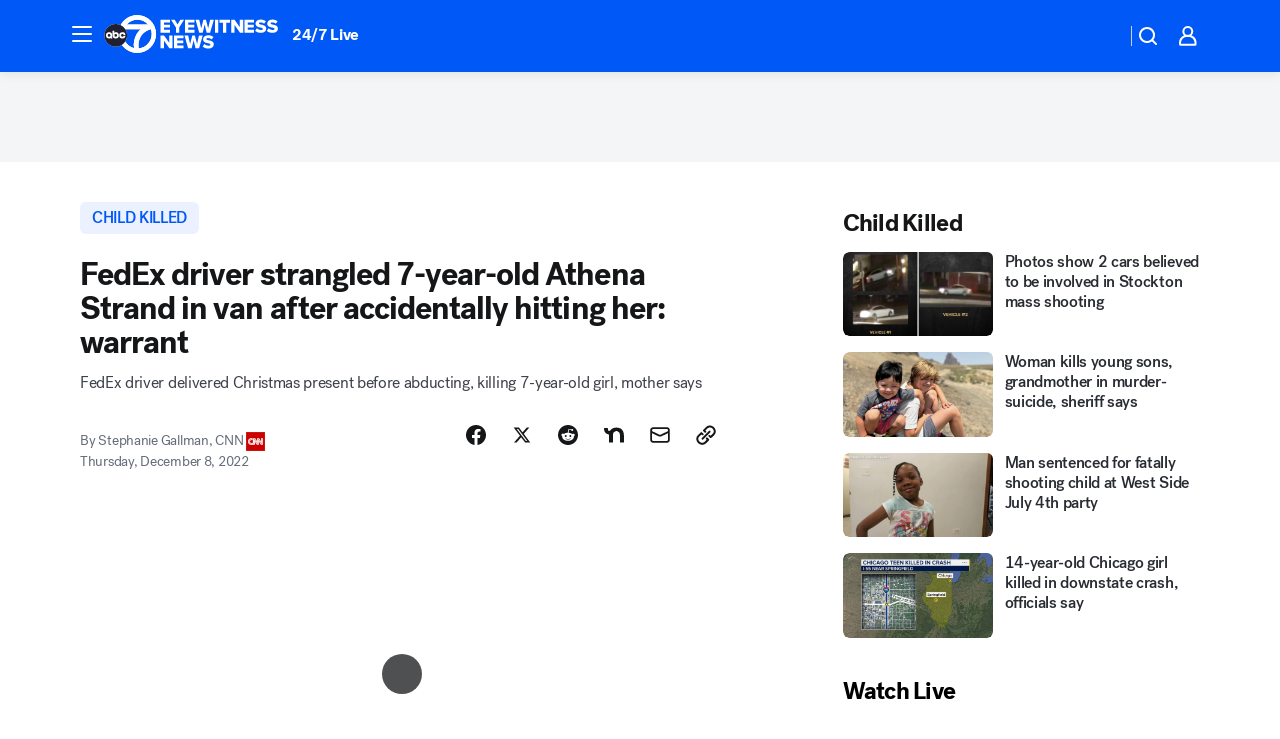

--- FILE ---
content_type: application/javascript
request_url: https://assets-cdn.abcotvs.net/abcotv/fd5da0b87250-release-01-07-2026.3/client/abcotv/abcotv-4118a266.js
body_size: 39422
content:
(self.webpackChunkdtci_abcotv=self.webpackChunkdtci_abcotv||[]).push([[8878],{97472:(e,t,a)=>{var n=a(7186);e.exports=n({Navigation:{KDD:"VZTD",fxt:"lZur",qVv:"JhJDA",mmO:"tomuH",noy:"qpSyx",ppu:"crEfr",eLD:"duUVQ"},NavigationHasTakeOver:{mmO:"rmXUm",noy:"lGywq"},NavigationContainer:{KDD:"VZTD",HVv:"nkdHX",yIV:"mLASH",krR:"OfbiZ",CJI:"gbxlc",Ttx:"OAKIS",nnc:"OrkQb",SSM:"sHsPe",VLk:"lqtkC",QWb:"glxIO",JEw:"HfYhe",esc:"vUYNV",niK:"McMna",OTL:"WtEci",PHC:"pdYhu",ZkX:"seFhp"},NavigationLeft:{KDD:"VZTD",MiT:"ZaRVE",esc:"URqSb"},NavigationRight:{KDD:"VZTD",MiT:"ZaRVE"}})},84117:(e,t,a)=>{var n=a(7186);e.exports=n({subNav:{},subNav__container:{},subNav__container_carousel:{tPD:"FFzr"},subNav__innerContainer:{qVv:"fiKAF",krR:"OfbiZ",CJI:"gbxlc",Ttx:"OAKIS",nnc:"DCuxd",SSM:"TRHNP",VLk:"lqtkC",QWb:"glxIO",JEw:"HfYhe",esc:"vUYNV"},subNav__borderContainer:{aCj:"xItUF",noy:"gFwTS"},subNav__containerTakeover:{aCj:"GhpFi",noy:"lGywq",ISb:"LmJa",mmc:"KDOlt"},subNav__outer:{eec:"bmjsw",KDD:"hsDdd"},subNav__inner:{eec:"ihLsD",KDD:"VZTD",qVv:"fiKAF",yIV:"mLASH",fxt:"lZur"},subNav__redLabel:{TFa:"spGqg"},subNav__blueLabel:{TFa:"FDXjI"},subNav__blackLabel:{TFa:"UpLqW"},subNav__redLabelTakeover:{TFa:"oppHG"},subNav__blueLabelTakeover:{TFa:"BnmMm"},subNav__blackLabelTakeover:{TFa:"cGuhO"},subNav__menu__item:{KDD:"VZTD",lhL:"wIPHd",oCD:"xTell",xPv:"EtpKY",nxE:"avctS"},subNav__menu__itemInner:{xPv:"EtpKY",nxE:"BcIWk",fxt:"lZur",KpO:"XYehN",yIV:"ztzXw",Agy:"BNrYb"},subNav__menu__label:{OTL:"ubPuV"},subNav__menu__itemLabel:{KDD:"VZTD",MiT:"UoWrx",lhL:"wIPHd",awr:"uJYPp",xer:"weKRE",mmv:"uPcsp",ISb:"tiyeh",VLk:"coxyh",ack:"gwrHW",yQd:"kSjgS",mUU:"KRoja",wpT:"YETAC",Gmt:"tDXW",sTM:"CRCus",lVp:"NHTWs",bWi:"KSzh"},subNav__menu__item__label:{ODe:"kNHBc",JEw:"wdvwp",QWb:"hUNvd",jkD:"Ihhcd",ewt:"glfEG"},subNav__text:{jkD:"oQtGj",ewt:"nyteQ",ODe:"TKoEr",KDD:"VZTD",awr:"NcKpY"},subNav__separator:{eec:"RrTVU",qVv:"cYfNW",gKW:"aVGFt",ash:"beQNW",zTz:"mdYuN",WWM:"uPlNC",CDv:"lrZJa",VLk:"GYydp",QWb:"DcwgP",JEw:"paZQx",esc:"BNBfM"},subNavMenu__link:{BbS:"EGxVT",YfA:"yywph",tPX:"DlUxc",LwS:"stno",Pae:"AZDrP",VBU:"nEuPq",kXs:"rjBgt",jkD:"oQtGj",ewt:"nyteQ",UGB:"SQMtl",ooa:"NTRyE",vll:"PRQLW",gQn:"nikKd"},subNavMenu__linkTakeover:{hEg:"ToleI",dak:"SgyNh",TIJ:"EXomi",Ljq:"GGLrt",YMN:"jbwmF"}})},70773:(e,t,a)=>{var n=a(7186);e.exports=n({ShowMore:{KDD:"VZTD",qVv:"fiKAF",HVv:"wTBri",yIV:"mLASH",cJZ:"uKYSc",qAC:"dpUbv",Vgd:"Lnwuj",QDt:"lsSCY",tQW:"BRfyK",ofS:"qLga",jUg:"jdTMD",BNG:"JZJbM",SYU:"LFxIF",azc:"bfAg"},ShowMoreTakeover:{sbB:"osldW",DMi:"BhMJz",Xfn:"IEoue","A-D":"rQCxX",XNc:"uthrH",Ukh:"woHzR"},ShowMore__content:{fxt:"NqeUA",aCj:"WdmAj",awx:"IahYR",noy:"xMqoc",ppu:"FpJdv",MiP:"ltOLV",Syd:"rUrN",soD:"NelOe",KDD:"VZTD",awr:"rEPuv",MiT:"ZaRVE",oCD:"xTell",shM:"DbGgD",Zsf:"LxXqM",tgc:"QCJWy",ykO:"DYyWi",Vws:"ICLMg",ZEo:"WeVq",bpv:"oMTWq",MiQ:"yjHfx",RrF:"FtoMm",niK:"McMna",OTL:"ubPuV",PHC:"pdYhu",ZkX:"RBrva"}})},34207:(e,t,a)=>{var n=a(7186);e.exports=n({NavigationLinks:{KDD:"VZTD",awr:"HNQqj",MiT:"ZaRVE"},NavigationLinksItem:{KDD:"NzyJW",GUp:"bfzCU",HSz:"OlYnP",fpF:"vtZdS",BnA:"BnAMJ",XTK:"ioHuy",gvK:"QbACp",hAY:"vLCTF",XBr:"AyXGx",niK:"ubOdK",OTL:"WtEci",PHC:"FfVOu",ZkX:"seFhp"},NavigationLinksItemLink:{jkD:"Ihhcd",ewt:"glfEG",ODe:"fCZkS",OqY:"hfDkF",Syd:"rUrN",qVv:"QNwmF",Ozj:"eXeQK",xQs:"wzfDA",KSX:"kZHXs",iKq:"Mwuoo",VhI:"QdTjf",niK:"ubOdK",OTL:"ACtel",PHC:"FfVOu",ZkX:"hBmQi"},NavigationLinksItemLinkDark:{Ozj:"ocKgl",xQs:"wzfDA",KSX:"kZHXs",iKq:"jwOyP",VhI:"SZcvn"}})},83359:(e,t,a)=>{var n=a(7186);e.exports=n({NavigationMenu:{rrz:"UbGlr",KDD:"awXxV",fxt:"lZur",qVv:"QNwmF",Syd:"SrhIT",xTE:"CSJky",KFp:"fKGaR",uvD:"MELDj",dvS:"bwJpP",mrj:"oFbxM",GtH:"sCAKu",gAN:"JmqhH",TFX:"LNPNz",qWh:"XedOc",VhI:"INRRi",niK:"zyWBh",OTL:"HZYdm",PHC:"KUWLd",ZkX:"ghwbF"},NavigationMenuDark:{oob:"YcgwG",gND:"ohNkY"},NavigationLogoLg:{rsy:"Hxa-d",qVv:"QNwmF",XBO:"CKa-dw"},NavigationLogoSm:{rsy:"Hxa-d",KDD:"NzyJW",qVv:"hyWKA",XBO:"BKvsz"},NavigationLogoContainer:{KDD:"VZTD",yIV:"mLASH"},NavigationMenuIcon:{eec:"xwYCG",qVv:"chWWz",aCj:"xItUF",KDD:"awXxV",fxt:"lZur",zgD:"dnyYA",mhE:"SGbxA",xTE:"CSJky",Syd:"klTtn",TqW:"TqWpy",sjc:"hDYpx",cBf:"LEjY",Nuy:"VMTsP",anM:"AqjSi",ZpP:"krKko",hbz:"MdvlB",obW:"SwrCi",SOm:"PMtn",qrt:"qNrLC",VLk:"PriDW",QWb:"HkWF",JEw:"oFFrS",esc:"kGyAC"},NavigationMenuIconActive:{aCj:"GhpFi",VfW:"KUSik",SOm:"RneNA",IRi:"widQc",qrt:"ylhZt"}})},86069:(e,t,a)=>{var n=a(7186);e.exports=n({NavSectionLinks:{wlX:"JWNrx",NPR:"MXXUY",qeR:"vwIee",jNv:"BPgNI",tBo:"OQsQv",tmM:"PgsNx",UdM:"ugxCY",HIY:"oiNht",paM:"XTPeP",djO:"xFkBg",wiT:"tEOYQ",yFP:"kcsEH",ksZ:"vEeCU",MqJ:"lLraA",FgL:"jSHHw",KOt:"ILXNv",Bdn:"zenom",xoQ:"yBqnZ",GAv:"UFiBR",GdV:"TZZsb",CiU:"Dhlif"},NavSectionName:{ODe:"pmrFk",jkD:"Ihhcd",ewt:"glfEG",JEw:"hHgsh",KDD:"hsDdd",rrz:"suKNX",DEv:"uCNn",Viq:"KjgPP",aik:"YsrfZ",FxA:"qoFbh",snK:"BXaNp",HdE:"UptLU",bzc:"vtrYX",ncS:"ghmIy",jMj:"eeLll"},NavSectionHeader:{soD:"WIKQ",QYy:"xAXie",niK:"UoVV",OTL:"WtEci",PHC:"dSKvB",ZkX:"seFhp"},NavAccordion:{xJI:"aNXkn",EDu:"TBShb"},AccordionDetails:{xJI:"aNXkn",EDu:"TBShb"},NavArrow:{RPH:"VjqXl",WaH:"xyojm"}})},38320:(e,t,a)=>{var n=a(7186);e.exports=n({NavWeather:{KDD:"VZTD",yIV:"mLASH",ZRi:"ZRifP",Emt:"iyxc",iOe:"REstn",sHR:"crufr",iLk:"EfJuX",oqZ:"DycYT"},NavigationWeatherLink:{jkD:"Ihhcd",ewt:"glfEG",ODe:"fCZkS",OqY:"hfDkF",Syd:"rUrN",qVv:"QNwmF",KDD:"VZTD",awr:"HNQqj",IOy:"tQNjZ",xQs:"wzfDA",KSX:"kZHXs",ZYg:"hjGhr",qug:"vIbgY",niK:"ubOdK",OTL:"DTlmW",PHC:"FfVOu",ZkX:"hBmQi"},NavigationWeatherLinkTakeOver:{IOy:"rHZNh",ZYg:"bQYXv",qug:"dBCi"},NavWeatherTemperature:{jkD:"Ihhcd",ewt:"glfEG",ODe:"fCZkS",OqY:"ZfQkn",Syd:"rUrN",QWb:"TJBcA",niK:"ugxZf",OTL:"WtEci",PHC:"huQUD",ZkX:"seFhp"},NavWeatherIcon:{eec:"mhCCg",qVv:"QNwmF",fxt:"lZur",MiP:"oRZBf",wNx:"FqYsI",DIS:"RoVHj",VpE:"gSlSZ",Pub:"mZWbG"}})},90997:(e,t,a)=>{var n=a(7186);e.exports=n({ShowMore:{KDD:"VZTD",qVv:"QNwmF",HVv:"CLwPV",yIV:"mLASH",SYU:"LFxIF",azc:"bfAg"},ShowMoreTakeover:{sbB:"osldW",DMi:"BhMJz",Xfn:"IEoue","A-D":"rQCxX",XNc:"uthrH",Ukh:"woHzR"},Notifications__dropdown:{fxt:"NqeUA",aCj:"WdmAj",awx:"gTDB",noy:"gFwTS",ppu:"OXNEU",MiP:"jqkta",Syd:"rUrN",soD:"NelOe",KDD:"VZTD",MiT:"ZaRVE",oCD:"xTell",niK:"McMna",OTL:"ubPuV",PHC:"pdYhu",ZkX:"RBrva"},NotificationButton:{rrz:"UbGlr",KDD:"awXxV",fxt:"lZur",qVv:"QNwmF",eec:"mhCCg",Syd:"SrhIT",xTE:"CSJky",ODe:"fCZkS",KFp:"mHilG",uvD:"MELDj",dvS:"bwJpP",mrj:"EmnZP",GtH:"TSHkB",gAN:"JmqhH",TFX:"LNPNz",qWh:"mphTr",VhI:"PwViZ",niK:"SQFkJ",OTL:"DTlmW",PHC:"GCxLR",ZkX:"JrdoJ"},ActiveButton:{aCj:"IWLtQ"},NotificationButtonDisabled:{SAA:"smcfP",rrz:"suKNX",RPH:"VjqXl",KFp:"CsZSU",uvD:"JFGjH",mrj:"qQDix",GtH:"dxJza",gAN:"lVgD",qWh:"WidWh",VhI:"dIaLW",qJS:"lXKnf"},NotificationButtonIcon:{qVv:"kDSxb",eec:"xOPbW",ptQ:"dlJpw"},NotificationToggle:{MYB:"yxvVs",Gbf:"kDKjG",rgu:"WOjpH",Qly:"Kjvvv",alA:"pTpM",fvH:"kyOje",wZL:"sMDZ",cPj:"TVQuq",omw:"AYGql",lmn:"QsuJi",yIV:"mLASH",eec:"bmjsw",HVv:"nkdHX",hMX:"PcJGf",lwL:"kLlsJ"},toggleTrack:{DBl:"GpQCA"},FrameNotificationToggle:{eec:"bmjsw",xer:"gonTo",mmv:"YycCq"}})},2199:(e,t,a)=>{var n=a(7186);e.exports=n({ProfileButton:{rrz:"UbGlr",KDD:"awXxV",fxt:"lZur",qVv:"QNwmF",eec:"mhCCg",Syd:"SrhIT",xTE:"CSJky",ODe:"fCZkS",KFp:"mHilG",uvD:"MELDj",dvS:"bwJpP",mrj:"EmnZP",GtH:"TSHkB",gAN:"JmqhH",TFX:"LNPNz",qWh:"mphTr",VhI:"PwViZ",niK:"SQFkJ",OTL:"DTlmW",PHC:"GCxLR",ZkX:"JrdoJ"},ProfileButton__dark:{Gpg:"cBQBZ",xto:"oBFIf"},DudeGuy:{XBO:"CKa-dw"},ProfileButtonIcon:{qVv:"kDSxb",eec:"xOPbW",ptQ:"dlJpw"}})},10285:(e,t,a)=>{var n=a(7186);e.exports=n({ProfileDropdownContainer:{fxt:"lZur",krR:"OfbiZ",CJI:"gbxlc",Ttx:"OAKIS",nnc:"fTMZn",SSM:"sHsPe",VLk:"lqtkC",QWb:"glxIO",JEw:"HfYhe",esc:"vUYNV"},ProfileDropdown:{jsS:"HtZMI",DBl:"GpQCA",mhE:"SGbxA",eec:"ihLsD",fxt:"NqeUA",ppu:"oSvsm",jYE:"UzzHi",MiP:"yLif"},ProfileDropdownInner:{ODe:"guRMk",soD:"CCrGH",noy:"gFwTS",mmO:"Bmkuh",Syd:"rUrN",niK:"McMna",OTL:"ubPuV",PHC:"pdYhu",ZkX:"RBrva"},ProfileDropdownActive:{jsS:"xeuSw"},ProfileDetails:{JEw:"hHgsh"},ProfileDropdownEmail:{ODe:"sqMtM",jkD:"uvrxY",ewt:"IpKpX"},ProfileDropdownName:{jkD:"VNsBw",ewt:"pQZYj"},ProfileEdit:{jkD:"Ihhcd",ewt:"glfEG",aCj:"CQpHT",soD:"Ubbuh",eec:"bmjsw",UIk:"FuEs",ODe:"VKUPl",Syd:"rUrN",JEw:"ICQCm",Ozj:"MQZZq",lkp:"oHMPe",Czw:"tRPtl",VhI:"Hffum",qmx:"lqxJM",iKq:"uoxk",zrR:"beHGI",xQs:"uKfvu",KSX:"kZHXs",niK:"zyWBh",OTL:"HZYdm",PHC:"KUWLd",ZkX:"ghwbF"},ProfileLogout:{jkD:"Ihhcd",ewt:"glfEG",aCj:"xItUF",soD:"Ubbuh",eec:"bmjsw",UIk:"FuEs",ODe:"VKUPl",Syd:"rUrN",JEw:"ICQCm",Ozj:"tcOR",lkp:"oHMPe",Czw:"tRPtl",VhI:"DUbPY",qmx:"lqxJM",iKq:"bwfeb",zrR:"beHGI",xQs:"uKfvu",KSX:"kZHXs",niK:"zyWBh",OTL:"HZYdm",PHC:"KUWLd",ZkX:"ghwbF"}})},14774:(e,t,a)=>{var n=a(7186);e.exports=n({SubNavSearchBar:{mmO:"oDCyb",soD:"nnYmx",KDD:"hsDdd",eec:"bmjsw",JEw:"duLvy",Vga:"ZXOoF",iib:"zgCwY",niK:"lRWvU",OTL:"vPLpD",PHC:"CpxZk",ZkX:"uGaI"},SelectorButton:{qIy:"JjMTp",diX:"MOLIO",GmX:"uzkgp","aA-":"jLLdn",qVv:"hyWKA",lIM:"LhjJa",ZZY:"WYbZw",xTE:"xWwgP",UIk:"ucZkc",ODe:"EyqJQ",Oek:"ThcfY",uNh:"JOiu",VhI:"uWsfS",niK:"UoVV",OTL:"ACtel",PHC:"dSKvB",ZkX:"hBmQi"},SearchBarInput:{JRS:"JbeVB",COO:"PUjWl",jCk:"GJppv",GDs:"LNFFT",bXm:"eSorp",rMG:"lvjFn",uCI:"PRLuV",QUI:"WmHCP",aCj:"kgQfw",qLK:"TzFuW",GLP:"zuNci",ODe:"TKoEr",jkD:"TOZgg",ewt:"FCSeT",eec:"bmjsw",sAm:"pwJqx",HFw:"dJWmL",hSp:"tcTXC",fap:"qqUsR",MZU:"qdqLu",lJZ:"WxdJI",VLk:"lqtkC",QWb:"HkWF",JEw:"HfYhe",esc:"kGyAC",niK:"UoVV",OTL:"WtEci",PHC:"dSKvB",ZkX:"EYbUY"},SearchBarInputError:{XGr:"EXsWv",BdP:"gwudU",zXo:"YjXVK",mvJ:"aSFYN",ICr:"UtdJn",pMY:"jSvJd",vbJ:"vJSlP",GLP:"QtdQF",ZZY:"kgsJK"},HintSearchBox:{fxt:"NqeUA",KDD:"VZTD",yIV:"mLASH",ODe:"ynqwO",VLk:"PriDW"},HintSpan:{esc:"nxCMW",jkD:"uvrxY",ewt:"IpKpX"}})},10585:(e,t,a)=>{var n=a(7186);e.exports=n({FollowButton:{KDD:"awXxV",ODe:"TKoEr",eec:"xOPbW",qVv:"kDSxb",PFG:"biLzk",Avx:"lyQZL",WGC:"gBxqO",drK:"VPfBy",VAk:"VEQIh",Xwj:"AvVxe",BvQ:"iGIS",EKp:"gpqL",sVZ:"NsyxD",qmx:"VwyFL"}})},58890:(e,t,a)=>{var n=a(7186);e.exports=n({WeatherDesktop:{bAi:"nmHuK",Mni:"FJryB",flO:"NnzDR",NSl:"YJZwI",wjw:"AEIJo",gEP:"UdVGv"},SubNavWeatherContainer:{fxt:"lZur"},visible:{SAA:"wRmsm"},WeatherTextContainer:{UIk:"ucZkc",PHC:"FfVOu",mmv:"rgTpY"},WeatherState:{ODe:"HmSgg",jkD:"uvrxY",ewt:"IpKpX",esc:"mvEmE"},WeatherLocationEdit:{KDD:"VZTD",MiT:"YXOwE",jkD:"oQtGj",ewt:"nyteQ",OqY:"hfDkF",ODe:"TKoEr",esc:"mvEmE",xTE:"JoGSb",rrz:"UbGlr",GOL:"NwgWd",eec:"zeSWf",buM:"PAFmh",XtK:"IRnZq",swv:"lBZxT",xqR:"ZezI",qmx:"kIrQx"},WeatherLocationEditLocale:{jkD:"oQtGj",OqY:"hfDkF"},WeatherTemp:{VLk:"hCfqF"},WeatherTempLink:{jkD:"uvrxY",ewt:"IpKpX",KDD:"VZTD",ODe:"HmSgg"},WeatherDegrees:{jkD:"LpKYW",ewt:"oYqfh",ODe:"TKoEr",buM:"PAFmh",tIg:"uIzel",qmx:"kIrQx"},WeatherIcon:{GOL:"NwgWd",qVv:"QNwmF",eec:"mhCCg",wNx:"FqYsI",VpE:"gSlSZ",DIS:"RoVHj",KDD:"awXxV",VLk:"lqtkC",QWb:"HkWF",JEw:"HfYhe",esc:"ICOPq"}})},52654:(e,t,a)=>{var n=a(7186);e.exports=n({SelectorInput:{jkD:"Ihhcd",ewt:"glfEG",OqY:"kgueg",qVv:"BpsUW",mmO:"lbdE",soD:"WIKQ",GLP:"zuNci",QUI:"WmHCP",uCI:"CXxoy",rMG:"ClGeU",bXm:"eSorp",GDs:"LNFFT",JRS:"JbeVB",jCk:"GJppv",COO:"PUjWl",mvJ:"nSXqM"},SelectorButton:{bAz:"ezni",HhK:"lLMID",mmc:"gnvYJ",GmX:"Srbic","aA-":"jxXJG",Vko:"OTXJM",OqY:"hfDkF",qVv:"QNwmF",ODe:"xDtM",oPu:"HHLZS",nyE:"IFqsC",tNA:"QAKT",itn:"ugvYk",qHY:"CMobh",niK:"UoVV",OTL:"ACtel",PHC:"dSKvB",ZkX:"hDbag"},SelectorInfo:{jkD:"mdcjX",ewt:"Yslom",ODe:"FBHQX",OqY:"ZfQkn"},LocationsContainer:{fxt:"NqeUA",mTu:"WlcJ",qVv:"DRgcr",eec:"ihLsD",aCj:"vqaBj",Syd:"GxjH",Yot:"SqFfZ"},LocationItem:{UIk:"kEHNt",KDD:"hsDdd",xTE:"HRnQY",jlI:"HucpO",nxE:"AoxPx",OqY:"psoLT",rrz:"UbGlr",yrZ:"ciSp",jTv:"TFQYY",niK:"ugxZf",OTL:"PXPKY",PHC:"huQUD",ZkX:"ulwEX"},SelectorError:{soD:"aHDt",aCj:"NdZzd",ODe:"bYyuR",jkD:"VNsBw",OqY:"ZfQkn",eec:"ihLsD",UIk:"kEHNt",VLk:"lqtkC",QWb:"HkWF",JEw:"HfYhe",esc:"kGyAC",niK:"ImFQ",OTL:"sJGIv",PHC:"xVNgQ",ZkX:"bhvGw"},FormOverlay:{xPv:"EtpKY",qVv:"gPJUq",VLk:"lqtkC",QWb:"HkWF",JEw:"HfYhe",esc:"kGyAC",niK:"UoVV",OTL:"WtEci",PHC:"dSKvB",ZkX:"seFhp"},EditSubmitForm:{fxt:"lZur",VLk:"prNoV"}})},9022:(e,t,a)=>{var n=a(7186);e.exports=n({ShowMore:{GmX:"dndWG",ewI:"BLQWk",fnS:"hJrFy",MLy:"qeVSW",bUV:"HLyob",Jgf:"FpLtT",zgk:"GmYNh",nrb:"TXDRV",iaI:"YWDNU",xol:"qWUjL",VVH:"znOP",ppI:"qYlFS",hja:"AUxei",gTx:"CjRbE",Grs:"ZGrTv",LYg:"XOtzq",rHE:"bOvBH",nEk:"znMWg",wxN:"JNpdD",xvo:"rEtKD"},Icon:{KDD:"VZTD",yIV:"mLASH",HVv:"jIRH",qVv:"MYLGy",eec:"stwOr"}})},21173:(e,t,a)=>{var n=a(7186);e.exports=n({BannerContainer:{OiD:"iEHPA",jlI:"sErYO",fxt:"lZur",eec:"bmjsw",ppu:"jJYe",mJr:"GQPEP",rZq:"RXBeC",wGy:"wzaJK",IhB:"AKgAO",ePs:"giuxE",MLK:"vNlzm",fqz:"jCyIG",JQM:"BCmrM",niK:"ubOdK",OTL:"WtEci",PHC:"FfVOu",ZkX:"seFhp"},Banner:{ODe:"REoSl",xTE:"xWwgP",UIk:"FuEs",krR:"OfbiZ",CJI:"gbxlc",Ttx:"OAKIS",nnc:"OrkQb",SSM:"sHsPe",VLk:"lqtkC",QWb:"glxIO",JEw:"HfYhe",esc:"vUYNV"},BannerHeadline:{jkD:"ejtgQ",ewt:"glfEG"},BannerLabel:{jkD:"Ihhcd",QWb:"jqNCG",ROf:"AOgXG",nmU:"oKOgj"},BreakingBanner:{mmO:"uKROd",Kun:"FQDrX"},DevelopingBanner:{mmO:"DHxHT",Kun:"VxEAq"},BannerIcon:{qVv:"eQDAs",eec:"CyWnV",mNU:"wLUXn",esc:"ICOPq",QWb:"CFZbp"}})},51875:(e,t,a)=>{"use strict";a.d(t,{A:()=>n}),a(7186);const n="theme-light"},35891:(e,t,a)=>{var n=a(23794)(),o=a(33221),i="https://",r="api.abcotvs.com",s=i+(n.apiHost||r),c="https://abcnews.entertainment.meta.distro.dtci.technology/",l="https://abcnews.entertainment.feed.distro.dtci.technology/",p="https://abcnews.entertainment.search.distro.dtci.technology/",d="https://abcnews.entertainment.config.distro.dtci.technology/",u="https://abcnews.entertainment.recommender.distro.dtci.technology/",h="key",m="station",v="full",g="id",f="translation",b="from",y="limit",w="showads",x="slug",S="property",k="values",N="syndication",T="device",j={development:s,qa:i+"qa."+r,stage:i+"stage."+r,production:s,preview:i+"preview."+r},D="/",O={development:D,qa:D,stage:D,production:D,preview:D},I=i+"content.uplynk.com",E="platform",P="ad.tag",C="ad.vpi",L="ad.vast3",A="ad.v",_="ad.tfcd",H="ad.is_lat",M="ad.npa",F="ad.correlator",W="ad.adUnit",V="ad.pp",B="ad.vid",R="ad.description_url",q="euid",U="ad.sz",K="ad.ppid",Z="ad.cust_params",G="ad._debug",Y={development:I,qa:I,stage:I,production:I,preview:I},X=i+"assets-cdn.abcotvs.net",z={development:X,qa:i+"assets-cdn.abcotvsqa.net",sb:i+"assets-cdn.abcotvssb.net",stage:X,production:X,preview:X},Q="https://qa.gatekeeper.us-abc.symphony.edgedatg.go.com",J={development:Q,qa:Q,production:"https://prod.gatekeeper.us-abc.symphony.edgedatg.go.com"},$={sb:"https://abcnews.entertainment.meta.distro.dtcisb.technology/",local:c,development:c,qa:"https://abcnews.entertainment.meta.distro.dtciqa.technology/",production:c,preview:c},ee={sb:"https://abcnews.entertainment.feed.distro.dtcisb.technology/",local:l,development:l,qa:"https://abcnews.entertainment.feed.distro.dtciqa.technology/",production:l,preview:l},te={sb:"https://abcnews.entertainment.search.distro.dtcisb.technology/",local:p,development:p,qa:"https://abcnews.entertainment.search.distro.dtciqa.technology/",production:p,preview:p},ae={sb:"https://abcnews.entertainment.config.distro.dtcisb.technology/",local:d,development:d,qa:"https://abcnews.entertainment.config.distro.dtciqa.technology/",production:d,preview:d},ne={sb:"https://abcnews.entertainment.recommender.distro.dtcisb.technology/",local:u,development:u,qa:"https://abcnews.entertainment.recommender.distro.dtciqa.technology/",production:u,preview:u},oe=i+"pcc.api.espn.com",ie={sb:oe,development:oe,preview:oe,qa:oe,production:oe};e.exports=function(){return{v3:{resources:{ads:{path:"/v3/{station}/config/ads",supportedParams:[h,m]},alerts:{path:"/v3/{station}/alerts",supportedParams:[h,m]},archive:{path:"/v3/archive/{id}.json",supportedParams:[h,g,f]},categoryById:{path:"/v3/{station}/category/{id}",supportedParams:[h,m,g]},clonesStreamById:{path:"/v3/{station}/m3u8",supportedParams:[h,m,g,E,P,C,L,A,_,H,M,F,"ad",W,V,B,R,q,U,K,Z,G]},configuration:{path:"/v3/{station}/configuration/{id}",supportedParams:[h,m,g]},itemById:{path:"/v3/{station}/item/{id}",supportedParams:[h,m,g,f,w,v,"ref",x]},list:{path:"/v3/{station}/list",supportedParams:[h,m,"q",N,S,k,y,b,f,"topic","tag","place",x,v,"sections","excludeOrigins","curatedLimit","types"]},listById:{path:"/v3/{station}/list/{id}",supportedParams:[h,m,g,N,S,k,w,y,b,v,f]},relatedContent:{path:"/v3/{station}/list/{id}.related",supportedParams:[h,m,g]},category:{path:"/v3/{station}/category/",supportedParams:[h,m,y,b,S,k]},schedules:{path:"/v3/{station}/schedules",supportedParams:[h,m,w,"pcc"]},schoolclosings:{path:"/v3/{station}/school-closings/closings.json",supportedParams:[m],cache:"max-age=120"},weather:{path:"/v4/{station}/weather",supportedParams:[h,m]},weatherAlerts:{path:"/v3/{station}/weather.alerts",supportedParams:[h,m]},weatherForecast:{path:"/v4/{station}/weather/forecast",supportedParams:[h,m]},weatherForecastByZipcode:{path:"/v4/{station}/weather/forecast/postalcode/{zipcode}",supportedParams:[h,m,"zipcode"]},weatherForecastByCityId:{path:"/v4/{station}/weather/forecast/placeid/{cityid}",supportedParams:[h,m,"cityid"]},weatherLocationsByCity:{path:"/v4/{station}/weather/locations/city/{search}",supportedParams:[h,m,"search"]},weatherLocationsByPattern:{path:"/v4/{station}/weather/locations/search",supportedParams:[h,m,"q"]}},backHosts:j,frontHosts:j},uplynk:{resources:{preplay:{path:"/api/v3/preplay/external/{accountID}/{externalID}.json",supportedParams:["accountID","externalID",E,P,C,L,A,_,H,M,F,"ad",W,V,B,R,"ad.url",q,U,K,Z,G]}},backHosts:Y,frontHosts:Y},assets:{resources:{electionResults:{path:"/elections/{station}/latest/results",supportedParams:[m]},device:{path:"/static/json/{device}.json",supportParams:[T]},jsonConfig:{path:"static/json/{path}.json",supportParams:["path"]}},backHosts:z,frontHosts:z},fittProxy:{resources:{getVideo:{path:"/proxy/federation/getVideo/"},getHomePage:{path:"/proxy/federation/getHomePage/"},getShowPage:{path:"/proxy/federation/getShowPage/"},search:{path:"/proxy/distro/search/"},blog:{path:"/proxy/distro/blog/"}},backHosts:O,frontHosts:O},gateKeeper:{httpConfig:{headers:{appversion:"1.0.0"}},resources:{geo:{path:"/vp2/ws/utils/2021/geo/video/geolocation/{brand}/{device}/gt/{affiliate}.jsonp",supportedParams:["type","affiliate","brand",T],cache:"max-age=300;stale-while-revalidate=600"},locales:{path:"/vp2/ws/utils/2021/geo/mappings",cache:"max-age=300;stale-while-revalidate=600"}},backHosts:J,frontHosts:J},federation:o,distrofeed:{authz:!0,resources:{article:{path:"/v1/article/id/{id}",supportedParams:["id","platform","brand","contents","translation","_preview","_bypasscache","origin-slug"]},blog:{path:"/v1/blog/id/{id}",supportedParams:["id","platform","brand","contents","_preview","_bypasscache","snapshot","translation","limit","offset","entry-offset","videos","embedded","keyevents","entries","pinnedposts","focus","featuredmedia","contributors","origin-slug"]},blogentry:{path:"/v1/blogentry/id/{id}",supportedParams:["id","platform","brand","contents","_preview","_bypasscache","translation","videos","embedded","entry-offset"]},gallery:{path:"/v1/gallery/id/{id}",supportedParams:["id","platform","brand","contents","translation","_preview","_bypasscache","origin-slug"]},video:{path:"/v1/video/id/{id}",supportedParams:["id","platform","brand","contents","translation","_preview","_bypasscache","origin-slug"]},playlist:{path:"/v1/container/name/video",supportedParams:["platform","brand","limit","contents","_preview","_bypasscache"]},content:{path:"/v1/content/id/{id}",supportedParams:["id","platform","brand","contents","_preview","_bypasscache","translation"]}},backHosts:$,frontHosts:$},distrofeed2:{authz:!0,resources:{page:{path:"/v1/page/id/{id}",supportedParams:["id","platform","brand","contents","_preview","_bypasscache","translation"]},navigationConfiguration:{path:"/v1/menu/subnav",supportedParams:["platform","brand"]}},backHosts:ee,frontHosts:ee},distroconfig:{authz:!0,resources:{configuration:{path:"/v1/configuration/id/{id}",supportedParams:["id","platform","brand","_preview","_bypasscache"]}},backHosts:ae,frontHosts:ae},distrosearch:{authz:!0,resources:{search:{path:"/v1/search/text/{query}",supportedParams:["query","platform","brand","types","limit","editorialLimit","_preview","_bypasscache","offset"]},searchTag:{path:"/v1/search/tag/{tag}",supportParams:["tag","platform","brand","types","limit","_preview","_bypasscache","offset"]}},backHosts:te,frontHosts:te},distrorecommend:{authz:!0,resources:{similar:{path:"/v1/recommender/similar/{station}/{campaign}",supportedParams:["id","platform","brand","_preview","_bypasscache","campaign","content","limit","filter","promotion","station","filter"]}},backHosts:ne,frontHosts:ne},pcc:{resources:{airings:{path:"/video/api/airings",supportedParams:["apikey","at","network","rows","isPlayable",b,"to","TZ"]}},backHosts:ie,frontHosts:ie}}}},33221:(e,t,a)=>{var n=a(75863),o=n.appName,i=n.hosts,r="/graphql/".concat(o,"/{version}/{queryName}"),s={path:r,supportedParams:["_useLocal","queryName","version","path","portfolioId","device","otvNetwork","from","to","rowLimit","tileLimit","dateFormat"]},c={gateway:{path:"/graphql"},getVideo:{path:r,supportedParams:["_useLocal","queryName","version","videoId","appProfileId","dateFormat"]},getHomePage:s,getShowPage:s};e.exports={authz:!0,resources:c,backHosts:i,frontHosts:i}},75863:(e,t,a)=>{var n=a(65606),o=a(58016),i="https://abcnews-gateway.platform.distribution.dtcisb.technology/graphql",r="https://abcnews-gateway.platform.distribution.dtci.technology/graphql",s=o&&o.envName||"prod",c=n.env.DOCKER_TAG,l="".concat(s,"-").concat(c),p={development:i,qa:"https://abcnews-gateway.platform.distribution.dtciqa.technology/graphql",prod:r,production:r,sb:i,preview:r};e.exports={appName:"com.disney.abc.abc-otv",GATEWAY_RESOURCE:"gateway",hosts:p,queryPath:["src","api","federation","service","queries"],version:l}},94163:(e,t,a)=>{var n=a(3138),o=a(35891)(),i=a(23794)(),r=new n({config:o,requestHandler:(0,a(7226).i0)(i)});e.exports=r},24860:(e,t,a)=>{var n,o,i,r=a(53131),s=a(88095),c=a(58156),l=r.strMatch,p=a(46071),d=p.localStorage,u=p.sessionStorage,h=new(a(87123)),m="alertDismissed",v="abcotv-sweepstake-click",g="abcotv-prev-page",f="abcotv-prev-url",b="abcotv-adblock",y=a(44679),w=y.SUBSCRIPTION_STATUS,x=y.SUBSCRIPTION_HINT,S=y.NOTIFICATION_TITLE,k=y.NOTIFICATION_BODY,N=y.DEFAULT_IMAGES,T={domain:(o=s.loc(),i=o?o.toHostString(!1,!1):"",i=(n=l(i,/[^.]+(?:\.com?(?:\.[a-z]{2})?|(?:\.[a-z]+))?$/i,0))?"."+n:i||""),path:"/"};function j(e,t,a){h.set(e,t,a)}function D(e){var t,a=e||{years:1},n=new Date;return void 0!==a.years&&a.years>0&&(t=n.getFullYear()+a.years,n=new Date(n.setFullYear(t))),void 0!==a.months&&a.months>0&&(t=n.getMonth()+a.months,n=new Date(n.setMonth(t))),n}e.exports={getCookie:function(e){return h.get(e)||""},setCookie:j,getExpireDate:D,getAlertCookie:function(){return h.get(m)},setAlertCookie:function(e){var t=r.mix({},T);t.expires=new Date(e),h.set(m,!0,t)},setSweepStakeObj:function(e){return d.setItem(v,e,20)},getSweepStakeObj:function(){return d.getItem(v)},getPrevPage:function(){return d.getItem(g)},setPrevPage:function(e){return d.setItem(g,e,1800)},getPrevURL:function(){return d.getItem(f)},setPrevURL:function(e){return d.setItem(f,e,1800)},getAdBlock:function(){return u.getItem(b)},setAdBlock:function(e){return u.setItem(b,e)},setNotificationSubscriptionStatusCookie:function(){j(w,!(arguments.length>0&&void 0!==arguments[0])||arguments[0],{expires:D({years:1})})},setNotificationHintCookie:function(){j(x,!(arguments.length>0&&void 0!==arguments[0])||arguments[0],{expires:D({months:3})})},showNotificationHint:function(e){new Notification(S,{body:k,icon:c(N,"".concat(e,".FAVICON"))})},showBrazeNotificationHint:function(e){var t=new e.SlideUpMessage("".concat(S,": \n").concat(k));e.showInAppMessage(t)}}},76146:(e,t,a)=>{var n,o,i,r,s,c,l=a(54756),p=a(29293),d=a(53131),u=a(61630),h=a(62726),m=a(42019),v=a(57289),g=a(44679),f=a(71787),b=a(24860),y=a(58156),w=g.SITE_BREAKPOINTS.STORY,x=b.getCookie,S=m.createObservableGuest(),k=g&&g.WEATHER_COOKIE,N=a(36918).A,T={guest:S};function j(){u.apply(this,arguments)}function D(){return(D=p(l.mark((function e(){return l.wrap((function(e){for(;;)switch(e.prev=e.next){case 0:return o=n&&n.state,i=y(o,"routing.params"),r=o&&o.app,s=r&&r.envName,c=r&&r.station,e.next=6,N.initVideoStore(s,c,i);case 6:n.stores=Object.assign(n.stores,{video:N.data}),n.start();case 8:case"end":return e.stop()}}),e)})))).apply(this,arguments)}j[d.PROTO]={getInitialState:function e(){var t=this.super(e)(),a=t&&t.page,n=t&&t.app,o=x(k),i=this.stores,r=d.getGlobal(),s=r&&r.innerWidth;return i&&(i.user=new v(i.guest,n)),s<w.COLUMNS_2_MIN?n.mobileBreakpoint=!0:n.desktopBreakpoint=!0,d.mix(a,{prefs:{weather:o}}),t}},d.inherits(j,u),n=new j({Shell:h,stores:T,routes:f}),function(){D.apply(this,arguments)}()},57289:(e,t,a)=>{e.exports=a(93486)},93486:(e,t,a)=>{var n=a(16570),o=a(53131),i=a(80712),r=a(71063),s=a(39729),c=a(58156),l=a(40860),p=a(17833)("abcotv:user-store"),d=a(58569),u=a(46071),h=a(63111),m=u.sessionStorage,v=o.cbool,g=o.empty,f=o.CONSTRUCT,b=o.emptyAry,y=o.emptyObj,w=o.FALSE,x=o.first,S=o.forEach,k=o.now,N=o.NULL,T=o.PROTO,j=o.TRUE,D=o.UNDEF,O="ip",I="expiration",E="abcotv-p13n",P=[O,I,"geo"];function C(e,t,a){var o=this,r={ip:N};o._disposers=[],o.appState=t||y,o.data=n.observable(r),o.guest=e||y,o.options=a||y,o.readyPromise=new Promise((function(e){o._resolver=e})),o._initialized||(o._initialized=j,o.populate().then((function(){i.emit("OTV_USER_POPULATED")})).then(o._resolver)),o._disposers.push(n.reaction((function(){return n.toJS(o.data)}),(function(e){o._isFromStorage!==j?o.writeToStorage():o._isFromStorage=w})))}function L(e,t){return e[t]=N,e}function A(e,t){var a=this.data||y;return e[t]=a[t],e}C[T]={clear:function(){var e=l(P,L,{});return this.setData(e),Promise.resolve()},destroy:function(){var e=this._disposers;e&&(S(e,(function(e){return e()})),this._disposers=D)},getFromServer:function(){var e=this.appState.station;return Promise.all([this.getGeo(),h.getGeolocationData(w,e)]).then((function(e){var t=e||b,a=x(t)||y,n=c(a,O)||"",o=t[1]||y,i={};try{i={ip:n,geo:o}}catch(e){}return i}))},getFromStorage:function(){var e,t;if(!(this.options||y).noCache)return t=(e=m.getItem(E)||y)[O],!g(t)&&function(e){var t=e||y,a=t[O],n=t[I];return v(a&&n&&n>k())}(e)?e:void 0},getGeo:function(){return d.getLocation()},populate:function(){var e=this,t=e.getFromStorage(),a=t&&t.geo,n=k(),o=n+864e5,i=n+6e5;return a?(e._isFromStorage=j,e.setData(t),Promise.resolve()):e.getFromServer().then((function(t){var a=t||y,n=a.expiration||o,i=r({},a,{expiration:n});return e.setData(i)})).catch((function(t){return p("Error fetching geolocation data: ",t),e.setData({ip:"ip_error",expiration:i})}))},removeFromStorage:function(){m.removeItem(E)},setData:n.action((function(e){var t=e||y,a=this.data||y;n.runInAction((function(){S(P,(function(e){var n=t[e];n!==D&&(a[e]=n)}))}))})),whenReady:function(){return this.readyPromise},writeToStorage:function(){var e=l(P,s(A,this),{});m.setItem(E,e)}},C[f]=C,e.exports=C},36918:(e,t,a)=>{"use strict";a.d(t,{A:()=>g});var n=a(10467),o=a(23029),i=a(92901),r=a(64467),s=a(54756),c=a.n(s),l=a(53131),p=a(71063),d=a.n(p),u=a(44679),h=a(24287),m=h.OH.stage,v=(0,r.A)((0,r.A)((0,r.A)((0,r.A)((0,r.A)({},u.ENVIRONMENTS.LOCAL,m),u.ENVIRONMENTS.SB,m),u.ENVIRONMENTS.QA,m),"prod",h.OH.production),u.ENVIRONMENTS.PROD,h.OH.production);const g=new(function(){return(0,i.A)((function e(){(0,o.A)(this,e),this.data={pcsWeb:l.UNDEF}}),[{key:"setData",value:function(e){d()(this.data,e)}},{key:"initVideoStore",value:(e=(0,n.A)(c().mark((function e(t,a,n){var o,i,r,s;return c().wrap((function(e){for(;;)switch(e.prev=e.next){case 0:if(o=this,i=v[t]||h.OH.stage,r={options:{environment:i,pcsPartner:h.fz["abcNews".concat((0,l.struc)(a))],enableMockConfigs:!1}},o.data.pcsWeb){e.next=12;break}return e.prev=2,e.next=5,(0,h.yB)(r);case 5:s=e.sent,e.next=11;break;case 8:e.prev=8,e.t0=e.catch(2),console.warn("Error loading player configuration (PCS)",e.t0);case 11:o.setData({pcsWeb:s});case 12:case"end":return e.stop()}}),e,this,[[2,8]])}))),function(t,a,n){return e.apply(this,arguments)})}]);var e}())},15276:(e,t,a)=>{var n=a(7186);a(99940),e.exports=n({Footer:{mmO:"Lzoqa",KDD:"VZTD",HVv:"jIRH"},FooterContent:{UIk:"FuEs",mmO:"Lzoqa",KDD:"VZTD",awr:"rEPuv",AWa:"lXmrg",knW:"SYgF",FfK:"cISEV",GLA:"RozLF",WFn:"SWRZq",Goe:"AJij",WIp:"wMyuT",PWi:"PLkpX",nqi:"ZGDTY",vWw:"svGGW",xSU:"sxOx",PPu:"rIwnq",Pxd:"WeOoK",kcD:"StNUh",bSj:"uMcEP",iud:"wjpAt",uTo:"IENXw",YEX:"TNtry",hyo:"hbSdJ",aLt:"zuDHu",ejB:"PXIyK"},FooterSectionsContainer:{KDD:"VZTD",awr:"HNQqj",fxt:"lZur",HVv:"nkdHX",bTA:"NipJX"},LastNavSection:{jUK:"Lwepn"},FooterStationLogo_Container:{KDD:"VZTD",yIV:"oimqG",JEw:"MTjhY"},FooterStationLogo:{RIh:"iUlsA",uMw:"RcaoW",eLD:"EGdsb"},NavSectionName_Override:{ODe:"EyqJQ",UIk:"ucZkc",Sef:"IIvPK",nsu:"TDQv",iIf:"yUHmN",BRC:"OXBSj",ckn:"XTza-d",PXG:"SGHRA"},NavSectionLink_Override:{UIk:"ucZkc",CiH:"IhTEN",BZq:"onUc",HEV:"zLrqq",aOs:"ZoDQw",uGu:"IBkC",GzT:"IpFTn"},NavSectionMobile:{VLk:"iNjCR",mmv:"IZhCj"},FooterSocialContainer:{KDD:"VZTD",JEw:"MTjhY",VLk:"fJdcs",nit:"BndfS",rav:"ONrI",fWI:"EOewI",TrP:"vwWtc",Pic:"jrqIJ",DSY:"vhIWe",uqW:"dBvgZ"},FooterSocialIconButton:{ODe:"xDtM",Syd:"VmrlE",yIV:"mLASH",HVv:"jIRH",qVv:"QNwmF",eec:"mhCCg",qvQ:"VLWsR",LcX:"kqZLf",VEA:"uYYmP",DIW:"pCfXx",ubx:"GfSCI",gAN:"aARnN",lKy:"vphOc"},FooterSocialIcon:{qVv:"kDSxb",eec:"xOPbW",fxt:"lZur",MiP:"ZaRMF"},FooterSocialApps:{KDD:"VZTD",MiT:"ZaRVE"},FooterAppImage:{qVv:"hyWKA",dgo:"tgOW",Zsw:"cHae"},FooterLegalLinks:{lIM:"NSTt",eec:"ihLsD",KDD:"hsDdd",UIk:"ucZkc",VLk:"fJdcs"},CopyrightContainer:{jkD:"uvrxY",ODe:"YiFgv",KDD:"HUcap"},LegalLinkWrapper:{KDD:"gYkWv"},LegalLink:{jkD:"uvrxY",JEw:"oFFrS",QWb:"jqNCG",ODe:"xDtM",lkp:"XqYig",zrM:"JSkMx",gAN:"aARnN",TVx:"UCWTg",qmx:"bmqZr"},FooterLegalContainer:{ISb:"tZYyx",nxE:"SxSmJ"},FooterAdhesion:{rdh:"DpnnV",PPu:"rtmFC",iud:"xJUJa",aLt:"ndNOi"}})},89254:(e,t,a)=>{var n=a(43693),o=a(74848);function i(e,t){var a=Object.keys(e);if(Object.getOwnPropertySymbols){var n=Object.getOwnPropertySymbols(e);t&&(n=n.filter((function(t){return Object.getOwnPropertyDescriptor(e,t).enumerable}))),a.push.apply(a,n)}return a}function r(e){for(var t=1;t<arguments.length;t++){var a=null!=arguments[t]?arguments[t]:{};t%2?i(Object(a),!0).forEach((function(t){n(e,t,a[t])})):Object.getOwnPropertyDescriptors?Object.defineProperties(e,Object.getOwnPropertyDescriptors(a)):i(Object(a)).forEach((function(t){Object.defineProperty(e,t,Object.getOwnPropertyDescriptor(a,t))}))}return e}a(96540);var s,c,l=a(66290),p=a(53131),d=l.qsa,u=a(35182),h=a(55719),m=a(1299),v=a(50505),g=a(54699),f=a(55378),b=a(58156),y=a(38667),w=a(15276),x=y&&y.formatUrl,S=a(44679),k=a(99940),N=S.DEFAULT_IMAGES,T=S.APP_LINKS,j=p.emptyObj,D=p.emptyAry;function O(e){var t=e||j,a=t.link||j,n=t.wrapLi||!1,i=t.external,s=t.host,c=t.domain,l=a.uri,p=a.label,d=a.idx,u=a.className,h=i?{target:"_blank"}:{},m=x(s,c,l),v=k(w.LegalLink,u),g=o.jsx("div",{className:k(w.LegalLinkWrapper),children:o.jsx("a",r(r({className:v,href:m},h),{},{children:p}),d)});return n?o.jsx("li",{children:g}):g}function I(e){var t=e||j,a=t.links,n=t.className,i=t.external,r=t.host,s=t.domain,c=t.copyrightText;return o.jsxs("div",{className:w(n),children:[f(a,(function(e,t){return o.jsx(O,{link:e,idx:t,external:i,host:r,domain:s},t)})),c&&o.jsxs("div",{className:w("CopyrightContainer"),children:["Copyright © ",c]})]})}c=u({getInitialState:function(){return{currentSection:"regions"}},updateCurrentSection:function(e){this.setState({currentSection:e})},displayName:"Footer",render:function(){var e,t,a,n,i=this||j,r=i.props||j,s=(i.state||j).currentSection,c=r.socialMeta,l=r.station,p=r&&r.names,d=r&&r.host,u=r&&r.domain,y=r.windowWidth,x=r.footerLinks||D,S=x.length,O=p&&p.long,E=p&&p.legal,P=u||"/",C=b(N,"".concat(l,".WHITE_LOGO"))||null,L=r&&r.navResponse,A=L&&L.legal1,_=L&&L.legal2,H=A&&_&&A.concat(_),M=(new Date).getFullYear(),F=b(T,"".concat(l,".ios")),W=b(T,"".concat(l,".android")),V={header:w.NavSectionName_Override,link:w.NavSectionLink_Override,mobile:w.NavSectionMobile},B=r.showAdhesion,R=k([w.FooterContent,B&&w.FooterAdhesion]),q=f(x,(function(r,c){return e=r.title,t=r.links||[],a=!(c>0),n=w(c+1===S&&"LastNavSection"),o.jsx("div",{className:n,children:o.jsx(h,{overrideClasses:V,title:e,isOpen:a,currentSection:s,updateSection:i.updateCurrentSection,items:t,varyHost:d,domain:u,windowWidth:y})})})),U="kabc"===l?"".concat(M," ").concat(E,". All Rights Reserved."):"".concat(M," ").concat("ABC, Inc.",", ").concat(E,". All Rights Reserved.");return o.jsx("footer",{className:w("Footer"),role:"contentinfo",children:o.jsxs("div",{className:R,children:[o.jsxs("div",{className:w("FooterSectionsContainer"),children:[o.jsx("div",{className:w("FooterStationLogo_Container"),children:o.jsx(v,{to:P,"aria-label":"".concat(l," home page"),children:o.jsx(g,{className:w.FooterStationLogo,src:C,alt:O})})}),q]}),o.jsxs("div",{className:w("FooterSocialContainer"),children:[o.jsx("div",{className:"footer-icons",children:o.jsx(m,{domain:u,socialMeta:c,buttonStyles:w.FooterSocialIconButton,iconStyles:w.FooterSocialIcon,className:"SocialButton",nameLong:O})}),o.jsxs("div",{className:w("FooterSocialApps"),children:[o.jsx("div",{className:w("FooterAppImage"),children:o.jsx(v,{to:F,"aria-label":"Download ".concat(O," on the app store"),target:"_blank",children:o.jsx(g,{src:"https://assets-cdn.abcotvs.net/static/images/devices/ios-white.svg",ratio:"image"})})}),o.jsx("div",{className:w("FooterAppImage"),children:o.jsx(v,{to:W,"aria-label":"Download ".concat(O," on Google Play"),target:"_blank",children:o.jsx(g,{src:"https://assets-cdn.abcotvs.net/static/images/devices/android-white.svg",ratio:"image"})})})]})]}),o.jsx("div",{className:w("FooterLegalContainer"),children:o.jsx(I,{links:H,className:"FooterLegalLinks",external:!0,domain:u,copyrightText:U})})]})})},componentDidMount:function(){s=new ResizeObserver((function(e){var t=e[0].contentRect.height||90,a=d(".footer-legal",!0);if(t&&a){var n=Math.max(t-90,0);a.style.paddingBottom=n+"px"}}));var e=d('div[data-box-type="fitt-adbox-adhesion"]',!0);e&&s.observe(e)},componentWillUnmount:function(){s.disconnect()}}),e.exports=c},98966:(e,t,a)=>{var n,o=a(74848),i=(a(96540),a(35182)),r=a(53131),s=a(66290),c=r.emptyObj,l=r.TRUE,p=r.NULL,d=a(61557),u=a(98893),h=a(67638),m=a(58445),v=a(33105),g=a(97472),f=a(24860),b=f.setCookie,y=f.getExpireDate,w="braze.pushsuccess";function x(e,t,a){var n="none";return function(o){e&&t&&t("click",{moduleofclick:"Navigation",positionofclick:e.positionofclick||0,moduleposition:e.moduleposition||n,eventDetail:"home/index:".concat(a),linkName:a||n,eventName:"global nav interaction",interactionType:"internal"},p,l)}}n=i({displayName:"Nav",render:function(){var e=this.state||c,t=this.props||c,a=t.menuClick,n=t.handleProfile,i=t.menuState,r=t.siteConfig||c,s=t.station,l=t.linksConfig,p=t.guest,v=t.weatherZip,f=t.weatherClick,b=t.host,y=r.domain,w=t.windowWidth,S=t.showAlertsBell,k=t.WithLinkTrackerTrackEvent,N=(r.name||c).long,T=t.children||null,j=e.notificationsToggled,D=t.hasTakeOver,O=g("Navigation",D&&"NavigationHasTakeOver");return o.jsxs("header",{className:O,children:[o.jsxs("div",{id:"NavigationContainer",className:g("NavigationContainer"),children:[o.jsxs("div",{className:g("NavigationLeft"),children:[o.jsx(d,{menuClick:a,menuState:i,domain:y,nameLong:N,station:s,trackerWrapper:x,trackEvent:k,hasTakeOver:D}),o.jsx(u,{links:l,windowWidth:w,host:b,domain:y,trackerWrapper:x,trackEvent:k,hasTakeOver:D})]}),o.jsxs("div",{className:g("NavigationRight"),children:[o.jsx(h,{weatherClass:"desktop",station:s,weatherClick:f,weatherZip:v,host:b,domain:y,trackerWrapper:x,trackEvent:k,hasTakeOver:D}),o.jsx(m,{guest:p,handleSearch:a,handleProfile:n,trackerWrapper:x,trackEvent:k,hasTakeOver:D,windowWidth:w,notificationsToggled:j,showAlertsBell:S})]})]}),T]})},getInitialState:function(){return{isPushSupported:!1}},componentDidMount:function(){s.doc().addEventListener(w,this.setPushCookie)},componentWillUnmount:function(){s.doc().removeEventListener(w,this.setPushCookie)},setPushCookie:function(){b("SUBSCRIPTION_STATUS",!0,{expires:y({years:1})}),this.setState({notificationsToggled:!0})}}),e.exports=v(n)},32167:(e,t,a)=>{var n,o=a(74848),i=a(96540),r=a(53131),s=a(55378),c=a(58156),l=a(35182),p=a(66290),d=a(62193),u=a(94039),h=a(84117),m=r.TRUE,v=r.FALSE,g=r.forEach,f=p.rect,b=r.emptyObj,y=r.emptyAry;n=l({displayName:"ProgrammableSubNavDesktop",render:function(){var e=this||b,t=e.props||b,a=e.state||b,n=t.links||y,r=e.element,l=f(r).w,p=t.gap||0,w=t.widthMore||100,x=0,S=[],k=[],N=a.widths||y,T=t.hasTakeOver,j=s(n,(function(e){return e.element})),D=m;g(N,(function(e,t){var a=x+p+e,o=a+w,i=n[t]||b,r=i.element,s=i.labelItemTitle;if(o<=l)S.push(r);else{var d=c(n,"[".concat(t-1,"]"))||b;if(D)if(d.isLabel){var u=S.pop();k.push(u)}else s&&(k.push(s),d.hideSeparator=v);D&&(D=v),k.push(r)}x=a}));var O=d(S)?j:S;return o.jsx("div",{className:h("subNav__outer"),ref:e.componentSetRef,children:o.jsxs("div",{className:h("subNav__inner"),children:[s(O,(function(e,t){var a=t==O.length-1&&d(k),r=c(n,"[".concat(t,"].hideSeparator"));return e?o.jsx(i.Fragment,{children:o.jsxs("div",{className:h("subNav__menu__item",r&&"subNav__menu__label"),children:[e,!a&&!r&&o.jsx("div",{className:h("subNav__separator")})]})},t):null})),o.jsx(u,{items:k,hasTakeOver:T})]})})},componentDidMount:function(){var e=this.element||b,t=c(e,"children[0].children"),a=[];g(t,(function(e){a.push(e.clientWidth)})),this.setState({widths:a})},componentSetRef:function(e){this.element=e}}),e.exports=n},21073:(e,t,a)=>{var n=a(74848),o=(a(96540),a(46942)),i=a(53131),r=a(55378),s=a(92895),c=a(64917),l=a(73912),p=a(84117),d=l(s),u=i.emptyObj,h=i.emptyAry;a(50605),e.exports=function(e){var t=e||u,a=t.links||h,i=t.windowWidth,s=t.hasTakeOver,l=o("subNav__container--mobile",{"subNav__container--mobileTakeover":s},p("subNav__container_carousel"));return n.jsx(d,{className:l,classNameChild:p("subNav__inner"),heading:"SubNav",showHeading:!1,gutter:24,windowWidth:i,gestures:!0,controls:!0,arrowStyle:{border:"none"},id:"anchors-as-slides",children:r(a,(function(e,t){var o=t==a.length-1,i=e.element,r=e.hideSeparator;return n.jsxs(c,{className:p("subNav__menu__item",r&&"subNav__menu__label"),children:[i,!o&&!r&&n.jsx("div",{className:p("subNav__separator")})]},t)}))})}},94039:(e,t,a)=>{var n,o=a(74848),i=a(96540),r=a(53131),s=a(55378),c=a(58156),l=a(66290),p=a(62193),d=a(35182),u=a(72142),h=a(70773),m=l.docNode,v=l.rect,g=l.evtTgt,f=l.contains,b=l.attach,y=l.detach,w=l.doc(),x=r.emptyObj,S=r.emptyAry;n=d({displayName:"ProgrammableSubNavShowMore",render:function(){var e=this||x,t=e.props||x,a=t.items||S,n=!p(a),r=(e.state||x).isOpen,c=t.hasTakeOver;return o.jsx(i.Fragment,{children:n?o.jsxs("div",{className:h("ShowMore",c&&"ShowMoreTakeover"),children:[o.jsx(u,{onClick:e.onClick,showMore:r,moreText:"More",lessText:"More",size:"s"}),r&&o.jsx("div",{className:h("ShowMore__content"),ref:e.componentSetRef,children:s(a,(function(e,t){return o.jsx(i.Fragment,{children:e})}))})]}):""})},componentDidMount:function(){b(w,"click",this.hideShowMore)},componentWillUnmount:function(){y(w,"click",this.hideShowMore)},componentDidUpdate:function(){var e=v(m()),t=e&&e.w,a=this.element||x,n=v(a),o=a.parentElement||x,i=v(o).l+n.w>t,r=o.style||x;p(r)&&!o.className||(r.justifyContent="flex-start",i&&(r.justifyContent="flex-end"))},getInitialState:function(){return{isOpen:!1}},componentSetRef:function(e){this.element=e},onClick:function(){var e=this,t=c(e,"state.isOpen");setTimeout((function(){e.setState({isOpen:!t})}),50)},hideShowMore:function(e){var t=this,a=(t.state||x).isOpen,n=t.element,o=g(e),i=n!==o&&!f(n,o);a&&i&&t.setState({isOpen:!1})}}),e.exports=n},28840:(e,t,a)=>{var n,o=a(74848),i=(a(96540),a(35182)),r=a(53131),s=a(62193),c=r.last,l=r.forEach,p=r.TRUE,d=r.NULL,u=r.strlc,h=a(5556),m=a(21073),v=a(32167),g=a(50505),f=a(83474),b=a(84117),y=a(33105),w=c((new f).TABLET),x=r.emptyObj,S=r.emptyAry,k=0;n=i({displayName:"ProgrammableSubNav",render:function(){var e,t,a=this,n=a.props,i=n.data||x,r=[],c=n.windowWidth,p=c<=w,d=n.WithLinkTrackerTrackEvent,u=n.hasTakeOver;return k=0,l(i,(function(n,o){var i=n.components||S,c=!s(i);t=a.renderSubNavItems(n,o,d,u),r.push({element:t,isLabel:c,hideSeparator:c}),c&&l(i,(function(n,o){var s=i.length===o+1;e=a.renderSubNavItems(n,o,d,u),r.push({element:e,labelItemTitle:t,hideSeparator:!s})}))})),r.length?p?o.jsx(m,{links:r,windowWidth:c,hasTakeOver:u}):o.jsx(v,{links:r,windowWidth:c,gap:16,widthMore:50,hasTakeOver:u}):null},renderSubNavItems:function(e,t,a,n){var i,r=this||x,c=e||x,l=c.title||"",u=c.id||"",h=c.url||"",m=!s(c.components),v=m&&r.getLabelType(c.title)||"",f=v&&(n?"subNav__".concat(v,"Takeover"):"subNav__".concat(v)),y=b("subNav__menu__itemInner",m&&"subNav__menu__itemLabel"),w=b("subNav__menu__item__label",f);return m||k++,i=function(e,t,a){var n="none";return function(o){e&&t&&t("click",{moduleofclick:"Sub Nav",positionofclick:e.positionofclick||0,moduleposition:e.moduleposition||n,eventDetail:"home/index:".concat(a),linkName:a||n,eventName:"sub nav interaction",interactionType:"internal"},d,p)}}({positionofclick:k,moduleposition:1},a,l),o.jsx(o.Fragment,{children:m?o.jsx("div",{className:y,id:u,children:o.jsx("h2",{className:b("subNav__text"),children:o.jsx("span",{className:w,children:l})})}):o.jsx("div",{className:y,id:u,children:o.jsx("h2",{className:b("subNav__text"),children:o.jsx(g,{href:h,className:b("subNavMenu__link",n&&"subNavMenu__linkTakeover"),role:"menuitem",ariaLabel:u,onClick:i,children:l})})})})},getLabelType:function(e){switch(u(e)){case"weather alert":case"live":case"live updates":case"breaking":case"breaking news":return"redLabel";case"developing":case"developing news":return"blueLabel";default:return"blackLabel"}},contextTypes:{user:h.object}}),e.exports=y(n)},92326:(e,t,a)=>{var n=a(7186);a(99940),e.exports=n({SubNav:{jsS:"HtZMI",DBl:"GpQCA",mhE:"nxZlX",eec:"bmjsw",aCj:"vqaBj",ODe:"JTOmZ",fxt:"NqeUA",MiP:"kvxwY",uqW:"dAtUA"},SubNavExpand:{jsS:"lUpgi",ppu:"crEfr",Zfn:"YLdYY",fEL:"npXzq",yNt:"bPIuu",Chj:"uUFzS",ZHv:"BDnXj",Efd:"KYMXE",zgz:"prZXK",Gfz:"wbZtG",HRD:"LSqYl",VLk:"lqtkC",QWb:"glxIO",JEw:"HfYhe",esc:"vUYNV"},SubNavContainer:{krR:"OfbiZ",CJI:"gbxlc",Ttx:"OAKIS",nnc:"OrkQb",kcD:"LOQbw",bSj:"MwMhS",iud:"wEyYM",uTo:"ObbOt",SSM:"sHsPe",YEX:"RnKCe",hyo:"oAYXA",aLt:"owFCW",ejB:"moSvr",VLk:"lqtkC",QWb:"glxIO",JEw:"HfYhe",esc:"vUYNV",niK:"iBlxM",OTL:"WtEci",PHC:"WkZzI",ZkX:"seFhp"},SocialApps:{KDD:"VZTD",MiT:"ZaRVE"},AppImage:{eec:"dGVx",qVv:"hyWKA"},SocialIcons:{KDD:"VZTD",MiT:"jOnhj",VLk:"GYydp",nit:"MxUBC"},FrameSocial:{KDD:"VZTD",awr:"rEPuv",yIV:"KXlJ",qVv:"TmzDJ",MiT:"jxfYS",pwf:"AyQrT",IiN:"Eimgf",nnc:"fTMZn",aWb:"iTfV",KvG:"NIuqO",nHZ:"SmNrd",XDV:"iulOd",GVI:"xitza",Waq:"jZxSn",inR:"LvFSx",MbP:"XxsoK",qzV:"rVnsB",VnW:"lolhl",edI:"hLyhq",DSY:"FbBvQ",SSM:"nypNu",VSW:"FzQvh"},FrameSubNavWeather:{noy:"gFwTS",eec:"DYmcz",niK:"McMna",OTL:"ubPuV",PHC:"pdYhu",ZkX:"RBrva"},NavPromosFollow:{KDD:"VZTD",awr:"rEPuv",yIV:"RFxqf",fxt:"eCaxv",MiP:"OJpOr",fHB:"xDpRv",jkG:"IDLOr",xer:"mXNqX",mmO:"QOoAz",eec:"rqkSP",ppu:"FjJvI",VAM:"Hmdwe",oEP:"SHRZa",nnc:"ZpxCD",aaR:"oReQs",jLC:"mrSR",btX:"ZMNxd",iSe:"EcgSu",kcD:"klBqD",bSj:"uMcEP",iud:"oRXdD",uTo:"IENXw",ZWq:"WlLgn",Erm:"jDpBA",cgx:"ououJ",nIU:"WkoSs",GHY:"nQGka",uOi:"ZsIrc",gyw:"wFjE"},navIsFixed:{dRm:"wtgxt",fHj:"Ueoqi"},MobileSubNav:{ThF:"pszdr",cSh:"IyKwj",BDn:"FKcN"},NavSectionsContainer:{cBz:"fnNs",FJb:"eMWEB",Mlb:"xPgdq",iKu:"QAcOP",uqW:"ZUCDv",amZ:"IYBsX",UMU:"IWUsQ",hLp:"MqhaS",MCA:"jDBqB",mJj:"JpOXd",YEX:"ppivH",hyo:"hbSdJ",aLt:"owFCW",ejB:"PXIyK",dQl:"wXNmh",ZgE:"tFdDn",amK:"hsbGl",OnD:"CCvrP",DXc:"ShRCl",yGR:"patwu",ksN:"pAVvg",EGg:"LqwVq",UCO:"MTFOA",PQx:"tmKrm"},NavSection:{OQG:"bqi",WRH:"rYJwu",dRi:"UrZcK",DrP:"cKNl"},NavSectionLocal:{},NavSectionTopics:{},NavSectionShows:{},NavSectionContent:{},FrameNavSections:{LLV:"TcUFg",hky:"BNOME",TjB:"TMAAE",ggR:"opqIk",nHZ:"hnPPM",PQx:"tmKrm"},FrameNavSectionswithToggle:{Qvb:"rZmSF"},TogglewithStickyBanner:{Qvb:"FqYGk"},NotificationToggle:{MYB:"yxvVs",Gbf:"kDKjG",rgu:"WOjpH",Qly:"Kjvvv",alA:"pTpM",fvH:"kyOje",wZL:"sMDZ",cPj:"TVQuq",omw:"AYGql",lmn:"QsuJi",yIV:"mLASH",eec:"bmjsw",HVv:"nkdHX"}})},85204:(e,t,a)=>{var n,o=a(74848),i=a(96540),r=a(35182),s=a(66290),c=a(53131),l=a(32612),p=a(99940),d=c.first,u=c.last,h=c.TRUE,m=c.FALSE,v=c.NULL,g=s.qsa,f=s.css,b=a(58156),y=a(55378),w=a(1299),x=a(35087),S=a(55719),k=a(53368),N=a(9732),T=a(73159),j=a(75705),D=a(50505),O=a(33105),I=a(92326),E=g("main",!0),P=c.emptyObj,C=c.emptyAry,L=a(44679),A=L.APP_LINKS,_=b(L,"HEADER_SETTINGS.MOBILE.FIXED"),H=new(a(83474)),M=d(H.DESKTOP),F=u(H.MOBILE);function W(e,t,a,n){var o="none",i=n?"Megamenu-".concat(n):"Megamenu";return function(n){e&&t&&t("click",{moduleofclick:i,positionofclick:e.positionofclick||0,moduleposition:e.moduleposition||o,eventDetail:"home/index:".concat(a),linkName:a||o,eventName:"global nav interaction",interactionType:"internal"},v,h)}}n=r({getInitialState:function(){var e=this.props||P;return{currentSection:b(e,"globalNavConfig[0].title")||"regions",notificationsToggle:!1}},updateCurrentSection:function(e){this.setState({currentSection:e})},componentDidUpdate:function(e,t){var a=this&&this.props,n=a&&a.isFixed,o=a&&a.menuState,i=e&&e.menuState,r=g(".main-nav",!0),s=g(".nav-wrapper",!0),c=r&&s,l=f(E);c&&o&&o!==i&&s.classList.remove("vis-hidden"),c&&!o&&o!==i&&r.addEventListener("transitionend",(function(e){var t=e&&e.propertyName||"";"Collapse__Parent"!==((e.target||v).className||"")&&"height"!==t&&s.classList.add("vis-hidden")}),{once:!0}),f(E,"".concat(l,n?";margin-top:60px":";margin-top:0px"))},displayName:"Subnav",render:function(){var e,t,a=this,n=a.props||P,r=(a&&a.state).currentSection,s=n.siteConfig||P,d=n.navResponse||P,u=n.subNavLinks||[],h=n.menuState,v=n.headerHeight,g=n.windowHeight,f=n.station,O=n.weatherZip,E=n.weatherClick,L=l.UA(),H=L.ios||L.android,V=b(n,"globalNavConfig[0]")||P,B=V.title||"",R=V.links||C,q=d.featured||{},U=n.host,K=n.varyHost,Z=n.isBreaking||m,G=H&&!ae,Y=s.social,X=s.domain,z=(s.name||P).long,Q=n.windowWidth,J=Q>=M,$=b(A,"".concat(f,".ios")),ee=b(A,"".concat(f,".android")),te=c.cbool(n.showAlertsBell),ae=n.isFixed,ne=I("SubNav",h&&"SubNavExpand",ae&&"navIsFixed",G&&"MobileSubNav"),oe=n.WithLinkTrackerTrackEvent,ie={height:v==_?"".concat(g-v,"px"):null},re=J?o.jsx("div",{className:I("FrameSubNavWeather"),children:o.jsx(N,{weatherClass:"Desktop",station:f,weatherClick:E,weatherZip:O,host:K,domain:X})}):null,se=Q<=F&&!(g<=500&&Q>=600),ce=te?o.jsx(T,{position:"subnav",windowWidth:Q}):null,le=p([I.FrameNavSections,se&&I.FrameNavSectionswithToggle,se&&Z&&I.TogglewithStickyBanner]),pe=y(u,(function(n,i){return e=n.title,t=n.links||[],o.jsx("div",{className:I("NavSection"),children:o.jsx(S,{title:e,currentSection:r,updateSection:a.updateCurrentSection,items:t,varyHost:K,domain:X,windowWidth:Q,trackerWrapper:W,trackEvent:oe})})}));return Q<1440&&pe.unshift(o.jsx("div",{className:I("NavSection"),children:o.jsx(S,{title:B,isOpen:!0,currentSection:r,updateSection:a.updateCurrentSection,items:R,varyHost:K,domain:X,windowWidth:Q,trackerWrapper:W,trackEvent:oe})})),o.jsx(i.Fragment,{children:o.jsx("nav",{className:ne,style:ie,children:o.jsxs("div",{className:I("SubNavContainer"),children:[o.jsx(k,{placeholder:"Search ".concat(U),buttonText:"Search",windowWidth:Q}),o.jsxs("div",{className:le,children:[o.jsx("div",{className:I("NavSectionsContainer"),children:pe}),o.jsxs("div",{className:I("NavPromosFollow"),children:[q.label?o.jsx(x,{featured:q,domain:X}):null,ce,o.jsxs("div",{className:I("FrameSocial"),children:[re,o.jsx("div",{className:I("SocialIcons"),children:o.jsx(w,{domain:X,socialMeta:Y,className:"follow-btn",nameLong:z})}),o.jsxs("div",{className:I("SocialApps"),children:[o.jsx("div",{className:I("AppImage"),children:o.jsx(D,{to:$,"aria-label":"Download ".concat(z," on the app store"),target:"_blank",children:o.jsx(j,{src:"https://s.abcnews.com/assets/dtci/images/ios-2022.png",ratio:"image"})})}),o.jsx("div",{className:I("AppImage"),children:o.jsx(D,{to:ee,"aria-label":"Download ".concat(z," on Google Play"),target:"_blank",children:o.jsx(j,{src:"https://s.abcnews.com/assets/dtci/images/android-2022.png",ratio:"image"})})})]})]})]})]})]})})})},toggleOnClick:function(){var e=b(this,"state.notificationsToggle");this.setState({notificationsToggle:!e})}}),e.exports=O(n)},98893:(e,t,a)=>{var n,o,i=a(74848),r=a(41132),s=a(96540),c=a(35182),l=a(46942),p=a(55378),d=a(58156),u=a(53131),h=a(66290),m=a(34207),v=h.qsa,g=h.rect,f=u.cnum,b=u.empty,y=u.emptyAry,w=u.noop,x=a(38667),S=x&&x.formatUrl,k=a(44679),N=d(k,"HEADER_SETTINGS.PADDING"),T=d(k,"HEADER_SETTINGS.FIXED_WIDTH");o=c({getInitialState:function(){return{localLoaded:!1,translate:0,transformed:!1,windowWidth:d(this,"props.windowWidth"),hiddenLinks:u.ary()}},componentDidMount:function(){var e=this.calculateLocal();this.setState({localLoaded:!0,translate:e&&e.translateLength||0,localLength:e&&e.runningLocalLength||0})},componentWillReceiveProps:function(e){var t,a,n,o=this,i=o&&o.state,r=i&&i.windowWidth,s=i&&i.translate,c=i&&i.localLength,l=d(o,"props.handleTransform")||u.noop,p=e&&e.windowWidth,h={};p!==r&&(o.setState({windowWidth:p}),a=(h=o.calculateLocal())&&h.runningLocalLength||0,n=h&&h.translateLength||0,t=h&&h.hiddenLinks||y,a===c&&n===s||(l(0),o.setState({translate:n,localLength:a,transformed:!1,hiddenLinks:t})))},calculateLocal:function(){var e,t=g(v(".feature-container",!0)),a=g(v(".weather-desktop",!0)),o=g(v(".feature-ux-container",!0)),i=g(v(".feature-action",!0)),r=v(".feature-nav-local",!0),s=v("span",!1,r)||y,c=g(r),l=t.w-i.l-i.w-N-a.w-o.w,p=n||c.w,d=p,h=u.ary();if(n||(n=p),p>l){for(var m=s.length-1;m>=0;m--){var b=s[m],w=b&&g(b),x=w&&w.w;d>l?(d-=x,b.classList.add("vis-hidden"),h.push(m)):b.classList.remove("vis-hidden")}e=f(p-d)}return{translateLength:e,runningLocalLength:d,hiddenLinks:h}},handleClick:function(){var e=this,t=e&&e.state,a=e&&e.props,n=a&&a.handleTransform||u.noop,o=t&&t.translate,i=t&&t.transformed;n(i?0:o),i?e.hideLinks():e.showAllLinks(),e.setState({transformed:!i})},displayName:"NavLinks",render:function(){var e=this,t=e&&e.state,a=e&&e.props,n=a&&a.host,o=a&&a.domain,c=a&&a.links||y,d=t&&t.localLoaded,u=a&&a.windowWidth,h=a&&a.hasTakeOver,v=t&&t.translate,g=S(n,o,"/watch/live/"),f=r(c),x=a.trackerWrapper||w,k=a.trackEvent||y,N=m("NavigationLinksItemLink",h?"NavigationLinksItemLinkDark":"");return f.splice(0,0,{uri:g,label:"24/7 Live"}),u&&u>T&&(v=0,e.showAllLinks()),i.jsxs(s.Fragment,{children:[i.jsx("div",{className:l("feature-nav-local",{active:d}),children:i.jsx("div",{className:m("NavigationLinks"),children:p(f.slice(0,6),(function(e,t){var a=x({positionofclick:t+1,moduleposition:2},k,e.label);if(b(e))return null;var r=e&&e.uri,s=S(n,o,r);return i.jsx("span",{className:m("NavigationLinksItem"),children:i.jsx("a",{className:N,href:s,onClick:a,children:e.label})},t)}))})}),i.jsx("a",{className:l("feature-local-expand",{active:v}),href:"#",onClick:e.handleClick})]})},showAllLinks:function(){var e=v(".feature-nav-local",!0),t=v("span",!1,e);u.forEach(t,(function(e){e.classList.remove("vis-hidden")}))},hideLinks:function(){var e=this,t=v(".feature-nav-local",!0);t.addEventListener("transitionend",(function(){var a=e&&e.state,n=a&&a.transformed,o=v("span",!1,t),i=a&&a.hiddenLinks||y;n||u.forEach(i,(function(e){o[e].classList.add("vis-hidden")}))}),{once:!0})}}),e.exports=o},61557:(e,t,a)=>{var n,o=a(74848),i=a(96540),r=a(35182),s=a(53131),c=s.cbool,l=s.emptyObj,p=s.emptyAry,d=s.noop,u=s.struc,h=a(83359),m=a(24860),v=m.getCookie,g=m.setNotificationSubscriptionStatusCookie,f=m.setNotificationHintCookie,b=m.showNotificationHint,y=a(44679),w=y.SUBSCRIPTION_STATUS,x=y.SUBSCRIPTION_HINT;n=r({displayName:"NavMenu",render:function(){var e=this,t=e.props||l,a=t.menuClick,n=t.menuState,r=c(n),s=c(t.hasTakeOver),m=t&&t.domain||"/",v=t&&t.nameLong||"station",g=t.station,f=t.trackerWrapper||function(){return d},b=t.trackEvent||p,y=f({positionofclick:2,moduleposition:1},b,"Home");return o.jsxs(i.Fragment,{children:[o.jsx("div",{id:"NavigationMenu",className:h("NavigationMenu",s?"NavigationMenuDark":""),onClick:function(){f({positionofclick:1,moduleposition:1},b,r?"Menu Close":"Menu Open")(),a()},onKeyDown:function(t){return e.onKeyDown(t)},"aria-expanded":c(n),"aria-label":"Site Menu",role:"button",tabIndex:"0",children:o.jsx("div",{id:"NavigationMenuIcon",className:h("NavigationMenuIcon",r&&"NavigationMenuIconActive")})}),o.jsx("div",{className:h("NavigationLogoContainer"),children:o.jsx("a",{href:m,"aria-label":"".concat(v," homepage"),onClick:y,children:s?o.jsxs(o.Fragment,{children:[o.jsx("img",{className:h("NavigationLogoLg"),src:"https://assets-cdn.abcotvs.net/static/images/".concat(u(g),"_white-lg.svg")}),o.jsx("img",{className:h("NavigationLogoSm"),src:"https://assets-cdn.abcotvs.net/static/images/".concat(u(g),"_white.svg")})]}):o.jsxs(o.Fragment,{children:[o.jsx("img",{className:h("NavigationLogoLg"),src:"https://cdn.abcotvs.net/abcotv/assets/news/global/images/feature-header/".concat(g,"-lg.svg")}),o.jsx("img",{className:h("NavigationLogoSm"),src:"https://cdn.abcotvs.net/abcotv/assets/news/global/images/feature-header/".concat(g,"-sm.svg")})]})})})]})},onKeyDown:function(e){var t=((this||l).props||l).menuClick;"Enter"===e.key&&t(e.key)},componentDidMount:function(){var e=(this.props||l).station,t=c(v(w)),a=c(v(x));t&&!a&&(g(!0),f(!0),b(e))}}),e.exports=n},35087:(e,t,a)=>{var n,o=a(74848),i=a(96540),r=a(5556),s=a(35182),c=a(38667),l=c&&c.formatUrl;a(57250),n=s({displayName:"NavPromo",propTypes:{featured:r.shape({uri:r.string,label:r.string}).isRequired,domain:r.string},render:function(){var e=this&&this.props,t=e&&e.featured,a=e&&e.domain,n=t&&t.uri,r=l("",a,n);return o.jsx(i.Fragment,{children:o.jsx("div",{className:"nav-sections-promos",children:o.jsxs("div",{className:"nav-sections-promo",children:[o.jsx("div",{className:"nav-sections-promo-image",children:o.jsx("a",{href:r,"data-clink":"**Filler**"})}),o.jsx("a",{href:r,"data-clink":"**Filler**",children:t.label}),o.jsx("div",{className:"clear"})]})})})}}),e.exports=n},55719:(e,t,a)=>{var n,o,i=a(74848),r=a(96540),s=a(35182),c=a(55378),l=a(46942),p=a(53131),d=a(53880).Panel,u=p.empty,h=p.first,m=p.FALSE,v=p.noop,g=p.emptyObj,f=p.emptyAry,b=a(99940),y=a(86069),w=a(16003),x=a(2800),S=a(25169),k=a(50505),N=a(38667),T=h((new(a(83474))).DESKTOP),j=N&&N.formatUrl;function D(e){var t=e&&e.title,a=e&&e.sectionsMap,n=b([y.NavSectionLinks]);return i.jsx(r.Fragment,{children:i.jsx("div",{className:n,children:t?i.jsxs("div",{className:y("NavSectionHeader"),children:[i.jsx("a",{className:b(y.NavSectionName,e.headerStyles),"data-clink":"**Filler**",children:t}),a]}):a})})}function O(e){var t=e&&e.items,a=e&&e.className,n=e&&e.linkStyles,o=e&&e.varyHost,r=e&&e.domain,s=e&&e.title,l=e&&e.trackerWrapper,p=e&&e.trackEvent,d=b([y.NavSectionLinks,a,n]);return i.jsx("div",{className:d,children:c(t,(function(e,t){if(u(e))return null;var a=e&&e.uri,n=j(o,r,a),c=l({positionofclick:t+1,moduleposition:1},p,e.label,s);return i.jsx("span",{children:i.jsx(k,{href:n,onClick:c,children:e.label})},t)}))})}n={displayName:"NavSection",getInitialState:function(){var e=this&&this.props;return{isActive:e&&e.isActive,isOpen:e&&e.isOpen||m}},render:function(){var e=this,t=e&&e.props,a=t&&t.title,n=t&&t.className,o=t&&t.overrideClasses||g,r=o.header,s=o.link,p=o.mobile,d=t&&t.items,u=t&&t.varyHost,h=t&&t.domain,m=(t&&t.windowWidth)>=T,b=e.NavSectionMobile,y=t&&t.currentSection||"",w=[d],x=t.trackerWrapper||v,S=t.trackEvent||f,k=l(n,{"nav-sections-mobile":!m}),N=c(w,(function(e,t){return i.jsx(O,{linkStyles:s,varyHost:u,domain:h,items:e,trackerWrapper:x,trackEvent:S,title:a},t)}));return m?i.jsx(D,{headerStyles:r,className:k,title:a,sectionsMap:N}):i.jsx(b,{mobileStyles:p,headerStyles:r,className:k,title:a,sectionsMap:N,currentSection:y})},NavSectionMobile:function(e){var t=this,a=t&&t.state,n=e&&b(e.mobileStyles,e.className),o=e&&e.title||"",s=e&&e.sectionsMap,c=e&&e.headerStyles,l=(e&&e.currentSection||"").toUpperCase()===o.toUpperCase()&&a.isOpen,p=l?i.jsx(w,{className:y("NavArrow"),size:"16px",icon:x}):i.jsx(w,{className:y("NavArrow"),size:"16px",icon:S});return i.jsx(r.Fragment,{children:o?i.jsx(d,{className:n,header:t.getHeader(o,p,l,c),_isOpen:l,_onClick:function(){return t.onClickArrow(o)},children:s}):s})},onClickArrow:function(e){var t=this,a=t&&t.props,n=t.state,o=(a&&a.currentSection||"").toUpperCase()===e.toUpperCase()&&n.isOpen;(a.updateSection||v)(o?"":e),setTimeout((function(){t.setState({isOpen:!o})}),100)},getHeader:function(e,t,a,n){var o="".concat(a?"close":"open"," ").concat(e," accordion"),r=n||"";return i.jsx("div",{className:y("NavSectionHeader"),children:i.jsxs("a",{className:b(y.NavSectionName,r),onKeyDown:this.onKeyDown,tabIndex:"0","aria-label":o,"data-clink":"**Filler**",children:[i.jsx("div",{children:e}),t]})})},onKeyDown:function(e){var t=this,a=t&&t.props,n=a&&a.title;"Enter"===e.key&&t.onClickArrow(n)}},o=s(n),e.exports=o},67638:(e,t,a)=>{var n,o,i=a(74848),r=a(58156),s=(a(96540),a(5556)),c=a(35182),l=a(53131),p=l.cstr,d=l.cnum,u=l.emptyObj,h=l.emptyAry,m=l.noop,v=a(38667),g=v&&v.formatUrl,f=a(38320);(n={getInitialState:function(){return{temperature:"",locale:"",weatherState:"",visible:!1}},componentDidMount:function(e){var t=this,a=t.props||u,n=a.station,o=a.weatherZip;return t._isMounted=!0,t.weatherRequest=v.getCurrentWeather(n,o).then(t.parseCurrentWeather).then((function(e){t._isMounted&&t.setState(e)})),t.weatherRequest},componentWillUnmount:function(){this._isMounted=!1},componentDidUpdate:function(e){var t=this,a=t.props||u,n=a.station,o=a.weatherZip;o!==(e||u).weatherZip&&v.getCurrentWeather(n,o).then(t.parseCurrentWeather).then((function(e){t._isMounted&&t.setState(e)}))},parseCurrentWeather:function(e){var t=(r(e,"data.data",u).items||h).pop()||u,a=t.current||u,n=t.location||u,o=a.temperature,i=a.description,s=r(a,"image.day",null),c=r(a,"image.night",null),l=s||c,m=n.city||"N/A",v=n.stateAbbrev||"N/A";return{temperature:"".concat(d(o),"°"),locale:"".concat(m,", ").concat(v),weatherState:p(l).padStart(2,"0"),description:i,visible:!0}},displayName:"NavWeather",render:function(){var e=this.props||u,t=this.state||u,a=e.host,n=e.domain,o=e.hasTakeOver,r=t.temperature,s=t.weatherState,c=t.description,l=g(a,n,"/weather/"),p=s&&"url(https://cdn.abcotvs.net/abcotv/assets/news/global/images/weather/dark24/".concat(s,".svg)"),d=(e.trackerWrapper||m)({positionofclick:1,moduleposition:3},e.trackEvent||h,"Weather");return i.jsx("div",{className:f("NavWeather"),children:i.jsxs("a",{className:f("NavigationWeatherLink",o?"NavigationWeatherLinkTakeOver":""),href:l,"aria-label":"Weather Temperature",onClick:d,children:[i.jsx("div",{className:f("NavWeatherTemperature"),children:r}),i.jsx("div",{className:f("NavWeatherIcon"),style:{backgroundImage:p},"aria-label":c})]})})}}).contextTypes={apiEnv:s.string},o=c(n),e.exports=o},73159:(e,t,a)=>{var n,o=a(74848),i=a(96540),r=a(32612),s=a(53131),c=a(5556),l=a(58156),p=a(66290),d=a(35182),u=a(83474),h=a(16782),m=a(48565),v=a(90997),g=a(46374),f=a(99940),b=a(24860),y=b.getCookie,w=b.setNotificationSubscriptionStatusCookie,x=b.setNotificationHintCookie,S=b.showNotificationHint,k=b.showBrazeNotificationHint,N=p.evtTgt,T=p.contains,j=p.attach,D=p.detach,O=s.last,I=s.emptyObj,E=s.cbool,P=s.empty,C=s.getGlobal(),L=O((new u).MOBILE),A="PUSH_BLOCKED",_={PUSH_BLOCKED:"Please enable push notifications in browser settings.",PUSH_ENABLED:"Please accept the browser prompt to allow push notifications."},H="braze.ready",M="braze.pushsuccess",F=a(44679).SUBSCRIPTION_STATUS,W="navbar";n=d({displayName:"NotificationsToggle",render:function(){var e=this||I,t=e.props||I,a=e.state||I,n=t.position,r=a.isPushSupported,s=t.windowWidth||0,c=(C.innerHeight||0)<=500&&s>=600,l=s>L||c,p=n===W&&l,d=n===W&&l&&r,u="subnav"===n&&s<=L&&!c&&r,b=a.toggleDisabled,y=a.status,w=_[y],x=a.notificationsToggled||t.notificationsToggled,S=a.isOpen,k=t.hasTakeOver,N=f([v.NotificationButton,S&&v.ActiveButton,!d&&v.NotificationButtonDisabled]),T={track:[v.toggleTrack]},j=o.jsx(h,{id:"NotificationsToggle",className:v.NotificationToggle,checked:x,disabled:b,onChange:e.toggleOnClick,status:w,classes:T,label:"Notifications"});return o.jsx(i.Fragment,{children:p?o.jsxs("div",{className:v("ShowMore",k&&"ShowMoreTakeover"),children:[o.jsx("div",{className:N,onClick:d?e.onClick:null,showMore:S,onKeyDown:d?function(t){return e.onKeyDown(t)}:null,role:"button","aria-label":"Open Notifications Toggle",tabIndex:d?0:-1,children:o.jsx(m,{className:v("NotificationButtonIcon"),icon:g,viewBox:"0 0 32 32"})}),S&&o.jsx("div",{className:v("Notifications__dropdown"),ref:e.componentSetRef,children:j})]}):u?o.jsx("div",{className:v("FrameNotificationToggle"),children:j}):null})},componentDidMount:function(){var e=this,t=s.getGlobal().braze||I,a=!P(t),n=p.doc();a?e.brazeInit():(n.addEventListener(H,e.brazeInit),n.addEventListener(M,e.setPushCookie)),j(n,"click",e.hideShowMore)},componentWillUnmount:function(){var e=this,t=p.doc();t.removeEventListener(H,e.initPushNotifications),t.removeEventListener(M,e.setPushCookie),D(t,"click",e.hideShowMore)},getInitialState:function(){return{isOpen:!1,notificationsToggled:!1,toggleDisabled:!1,isPushSupported:!1}},componentSetRef:function(e){this.element=e},contextTypes:{station:c.string},brazeInit:function(){var e=s.getGlobal().braze||I,t=!P(e),a=E(y(F))||!1,n=!!t&&e.isPushSupported(),o=!1,i=null,r=!1;n&&(o=e.isPushBlocked(),r=!!e.isPushPermissionGranted()&&a,i=o?A:null),this.setState({toggleDisabled:o,notificationsToggled:r,isPushSupported:n,status:i,initialized:t})},onPushRegister:function(){var e=this,t=(e.state||I).initialized,a=(s.getGlobal()||I).braze||I,n=r.UA(),o=n.ios||n.android,i=l(e,"context.station");o&&t?k(a):(x(!0),S(i)),w(!0),e.setState({notificationsToggled:!0,status:null})},onPushUnregister:function(){w(!1),x(!1),this.setState({notificationsToggled:!1})},onPushBlocked:function(e){e?this.setState({status:null}):this.setState({notificationsToggled:!1,status:A,toggleDisabled:!0})},onKeyDown:function(e){var t=this||I;"Enter"===e.key&&t.onClick()},onClick:function(){var e=this,t=l(e,"state.isOpen");setTimeout((function(){e.setState({isOpen:!t})}),50)},toggleOnClick:function(){var e=this,t=s.getGlobal().braze||I,a=e.state||I,n=a.toggleDisabled,o=a.initialized,i=o&&t.isPushPermissionGranted()||!1,r=a.notificationsToggled;!n&&o&&(r?t.unregisterPush(e.onPushUnregister):(i||e.setState({status:"PUSH_ENABLED"}),t.requestPushPermission(e.onPushRegister,e.onPushBlocked)))},hideShowMore:function(e){var t=this,a=(t.state||I).isOpen,n=t.element,o=N(e),i=n!==o&&!T(n,o);a&&i&&t.setState({isOpen:!1})},setPushCookie:function(){var e=this,t=(e.state||I).initialized,a=(s.getGlobal()||I).braze||I,n=r.UA(),o=n.ios||n.android,i=l(e,"context.station");o&&t?k(a):(x(!0),S(i)),w(!0),e.setState({notificationsToggled:!0})}}),e.exports=n},58445:(e,t,a)=>{var n,o=a(74848),i=a(96540),r=a(35182),s=a(41360),c=a(53131),l=a(48565),p=a(39204),d=a(14667),u=a(73159),h=a(2199),m=c.emptyObj,v=c.emptyAry,g=c.noop,f=(0,c.last)((new(a(83474))).MOBILE),b="SEARCH_BUTTON",y="PROFILE_BUTTON";n=r({displayName:"ProfileButtons",render:function(){var e=this,t=e.props||m,a=t.handleSearch||g,n=t.handleProfile||g,r=t.windowWidth,s=r>=f,w=t.notificationsToggled,x=t.hasTakeOver,S=t.guest||m,k=S.loggedIn,N=c.cbool(t.showAlertsBell),T="0 0 24 24",j=t.trackerWrapper||function(){return g},D=t.trackEvent||v,O=x?"ProfileButton__dark":"";return o.jsxs(i.Fragment,{children:[o.jsx("div",{className:h("ProfileButton",O),onClick:function(){return j({positionofclick:1,moduleposition:4},D,"Search")(),void a()},onKeyDown:function(t){return e.onKeyDown(t,b)},role:"button","aria-label":"Open Search Overlay",tabIndex:0,children:o.jsx(l,{className:h("ProfileButtonIcon"),icon:d,viewBox:T})}),s&&N&&o.jsx(u,{position:"navbar",windowWidth:r,guest:S,notificationsToggled:w}),k?o.jsx("a",{className:h("ProfileButton","DudeGuy",O),onClick:function(){j({positionofclick:2,moduleposition:4},D,"Profile")(),n()},onKeyDown:function(t){return e.onKeyDown(t,y)},role:"button","aria-label":"Open Profile",tabIndex:0,children:o.jsx(l,{className:h("ProfileButtonIcon"),icon:p,viewBox:T})}):o.jsx("a",{className:h("ProfileButton","DudeGuy",O),onClick:e.handleLogin,onKeyDown:function(t){return e.onKeyDown(t,y)},role:"button","aria-label":"Open Login Modal",tabIndex:0,children:o.jsx(l,{className:h("ProfileButtonIcon"),icon:p,viewBox:T})})]})},handleLogin:function(){var e=this.props||m,t=e.guest,a=t&&t.loggedIn,n=t&&t.disneyInstance;(0,e.trackerWrapper)({positionofclick:1,moduleposition:4},e.trackEvent,a?"Logout":"Login")(),n&&(!1===a?n.launchIdentityFlow():a&&n.logout())},onKeyDown:function(e,t){var a=this||m,n=a.props||m,o=n.handleSearch||g,i=n.handleProfile||g,r=(n.guest||m).loggedIn;"Enter"===e.key&&(t===y?r?i():a.handleLogin():t===b&&o(b))}}),e.exports=s(n)},83031:(e,t,a)=>{var n,o=a(74848),i=(a(96540),a(35182)),r=a(41360),s=a(58156),c=a(10285);n=i({displayName:"profileDropdown",render:function(){var e=this,t=e.props,a=t&&t.activeProfile,n=t&&t.guest,i=s(n,"profile.firstName"),r=s(n,"profile.email");return i&&r?o.jsx("div",{className:c("ProfileDropdownContainer"),children:o.jsx("div",{className:c("ProfileDropdown",a&&"ProfileDropdownActive"),children:o.jsxs("div",{className:c("ProfileDropdownInner"),children:[o.jsxs("div",{className:c("ProfileDetails"),children:[o.jsxs("div",{className:c("ProfileDropdownName"),children:["Welcome, ",i]}),o.jsx("div",{className:c("ProfileDropdownEmail"),children:r})]}),o.jsx("div",{className:c("ProfileEdit"),onClick:e.handleProfile,role:"button",tabIndex:a?0:-1,"aria-label":"Edit Profile",children:"Manage MyDisney Account"}),o.jsx("div",{className:c("ProfileLogout"),onClick:e.handleLogout,role:"link",tabIndex:a?0:-1,"aria-label":"Log Out",children:"Log Out"})]})})}):null},handleProfile:function(){var e=this.props,t=e&&e.guest,a=t&&t.disneyInstance;a&&a.launchProfile()},handleLogout:function(){var e=this.props,t=e&&e.guest,a=t&&t.disneyInstance;a&&a.logout()}}),e.exports=r(n)},53368:(e,t,a)=>{var n=a(43693),o=a(74848);function i(e,t){var a=Object.keys(e);if(Object.getOwnPropertySymbols){var n=Object.getOwnPropertySymbols(e);t&&(n=n.filter((function(t){return Object.getOwnPropertyDescriptor(e,t).enumerable}))),a.push.apply(a,n)}return a}function r(e){for(var t=1;t<arguments.length;t++){var a=null!=arguments[t]?arguments[t]:{};t%2?i(Object(a),!0).forEach((function(t){n(e,t,a[t])})):Object.getOwnPropertyDescriptors?Object.defineProperties(e,Object.getOwnPropertyDescriptors(a)):i(Object(a)).forEach((function(t){Object.defineProperty(e,t,Object.getOwnPropertyDescriptor(a,t))}))}return e}a(96540);var s,c=a(35182),l=a(53131),p=l.empty,d=l.encURIComp,u=l.strReplace,h=l.trim,m=a(66290).loc,v=a(93790),g=a(16003),f=a(48714),b=a(12120),y=a(14774);function w(){return o.jsxs("div",{className:y("HintSearchBox"),children:[o.jsx(g,{icon:b.alertFilled,size:"12"}),o.jsx("div",{className:y("HintSpan"),children:"Enter search term"})]})}s=c({displayName:"SearchBox",render:function(){var e=this,t=this,a=t&&t.state,n=a&&a.hasError,i=t&&t.props,s=i&&i.placeholder||"Search Our Site",c={size:"m",label:i&&i.buttonText||"Search"},l=[y.SearchBarInput,n&&y.SearchBarInputError],p={slotAfter:o.jsx(v,r({form:"subnav_search",className:y.SelectorButton,type:"button",value:"Submit",onClick:t.onSubmit,"aria-label":"Submit Search"},c))};return o.jsx("div",{className:y("SubNavSearchBar"),children:o.jsxs("form",{id:"subnav_search",className:"form-search",onSubmit:t.onSubmit,children:[o.jsx(f,r({form:"subnav_search","aria-label":"search",type:"text",className:l,required:!0,name:"query",placeholder:s,autoComplete:"off",ref:function(t){return e.searchInput=t}},p)),n&&o.jsx(w,{})]})})},getInitialState:function(){return{hasError:!1}},componentDidUpdate:function(e,t){var a=this&&this.searchInput,n=e&&e.searchActive;a&&!1===n&&a.focus()},componentDidMount:function(){var e=this&&this.searchInput;e&&e.focus()},onSubmit:function(e){var t,a=this,n=a&&a.searchInput,o=n&&n.value;e.preventDefault(),o=d(h(u(o,/(<([^>]+)>)/gi,""))),t=p(o),a.setState({hasError:t}),o&&m("/search/?query=".concat(o))}}),e.exports=s},1299:(e,t,a)=>{var n,o=a(74848),i=a(58156),r=a(96540),s=a(53131),c=a(35182),l=a(55378),p=a(16003),d=a(17147),u=a(15023),h=a(77805),m=a(13121),v=a(99940),g=a(10585),f=s.NULL,b={email:d,facebook:u,twitter:h,instagram:m};n=c({displayName:"SocialLinks",render:function(){var e,t,a,n,s=this&&this.props||{},c=s.socialMeta,d=s.socialArray||["facebook","twitter","instagram","email"],u=s.target||"_blank",h=s.domain,m=s.nameLong,y=s.buttonStyles,w=s.iconStyles;return o.jsx(r.Fragment,{children:l(d,(function(r,s){if(r)return e=i(c,r),n=b[r]||f,"email"!==r?(t=i(e,"uri"),a=m?"".concat(m," on ").concat(r):r):(t=h?"".concat(h,"newsletters"):"/newsletters",a=m?"Sign up for ".concat(m," newsletters"):"Sign up for newsletters"),o.jsx("a",{className:v(g.FollowButton,y),href:t,target:u,"aria-label":a,children:n&&t?o.jsx(p,{icon:n,alt:r,className:w}):null},s)}))})}}),e.exports=n},9732:(e,t,a)=>{var n,o,i=a(74848),r=a(58156),s=a(5556),c=(a(96540),a(35182)),l=a(53131),p=a(99940),d=l.cstr,u=l.cnum,h=l.cbool,m=a(38667),v=a(16003),g=a(95330),f=a(58890),b=m&&m.formatUrl;(n={getInitialState:function(){return{temperature:"",locale:"",weatherState:"",visible:!1}},componentDidMount:function(e){var t=this,a=t&&t.props,n=a&&a.station,o=a&&a.weatherZip;return t._isMounted=!0,t.weatherRequest=m.getCurrentWeather(n,o).then(t.parseCurrentWeather).then((function(e){t._isMounted&&t.setState(e)})),t.weatherRequest},componentWillUnmount:function(){this._isMounted=!1},componentDidUpdate:function(e){var t=this,a=t&&t.props,n=a&&a.station,o=a&&a.weatherZip;o!==(e&&e.weatherZip)&&m.getCurrentWeather(n,o).then(t.parseCurrentWeather).then((function(e){t._isMounted&&t.setState(e)}))},parseCurrentWeather:function(e){var t=r(e,"data.data"),a=t&&t.items||[],n=a&&a.pop()||{},o=n&&n.current,i=n&&n.location,s=o&&o.temperature,c=o&&o.fullDescription,l=r(o,"image.day")||null,p=r(o,"image.night")||null,h=l||p,m=i&&i.city||"N/A",v=i&&i.stateFull||"N/A";return{temperature:"".concat(u(s),"°"),locale:m,weatherState:d(h).padStart(2,"0"),visible:!0,description:c,state:v}},displayName:"NavWeather",render:function(){var e=this,t=e&&e.props,a=e&&e.state,n=t&&t.weatherClass||[],o=t&&t.weatherClick,r=t.weatherZip,s=t&&t.host,c=t&&t.domain,l=a&&a.temperature,d=a&&a.locale,u=a&&a.weatherState,m=a&&a.visible,y=b(s,c,"/weather/"),w=a&&a.description,x=a&&a.state,S=u&&"url(https://cdn.abcotvs.net/abcotv/assets/news/global/images/weather/light24/".concat(u,".svg)"),k=p("SubNavWeatherContainer",n&&"Weather".concat(n),h(m)&&"visible"),N=f("WeatherIcon",u&&"IconWeather".concat(u));return i.jsxs("div",{className:k,children:[i.jsxs("div",{className:f("WeatherTextContainer"),children:[i.jsxs("a",{className:f("WeatherLocationEdit"),onClick:o,tabIndex:0,"aria-label":"Open Location Editor",children:[i.jsx("div",{className:f("WeatherLocationEditLocale"),children:d}),i.jsx(v,{size:"16px",icon:g})]}),i.jsx("a",{href:y,className:f("WeatherState"),"aria-label":"weather state",children:x})]}),i.jsx("div",{className:f("WeatherTemp"),children:i.jsxs("a",{className:f("WeatherTempLink"),href:y,"aria-label":"weather temperature",children:[i.jsxs("div",{children:[i.jsx("div",{children:w}),i.jsx("span",{className:f("WeatherDegrees"),children:l},"subnav-feature-degrees")]}),i.jsx("div",{className:N,style:{backgroundImage:S},"aria-label":w},"subnav-feature-weather")]})})]},r)}}).contextTypes={apiEnv:s.string},o=c(n),e.exports=o},87080:(e,t,a)=>{var n=a(43693),o=a(74848);function i(e,t){var a=Object.keys(e);if(Object.getOwnPropertySymbols){var n=Object.getOwnPropertySymbols(e);t&&(n=n.filter((function(t){return Object.getOwnPropertyDescriptor(e,t).enumerable}))),a.push.apply(a,n)}return a}function r(e){for(var t=1;t<arguments.length;t++){var a=null!=arguments[t]?arguments[t]:{};t%2?i(Object(a),!0).forEach((function(t){n(e,t,a[t])})):Object.getOwnPropertyDescriptors?Object.defineProperties(e,Object.getOwnPropertyDescriptors(a)):i(Object(a)).forEach((function(t){Object.defineProperty(e,t,Object.getOwnPropertyDescriptor(a,t))}))}return e}var s,c,l=a(96540),p=a(5556),d=a(35182),u=a(58156),h=a(55378),m=a(80712),v=a(53131),g=a(99940),f=v.empty,b=a(66290).evtTgt,y=a(52310),w=a(24860).setCookie,x=a(44679),S=x&&x.WEATHER_COOKIE,k=a(81505),N=a(48714),T=a(93790),j=a(52654),D=k.searchLocations,O=k.searchZipLocations,I=k.isValidZipcode,E=k.hasValidLength,P=k.parseLocations;function C(e){var t=e&&e.locations,a=e&&e.showLocations,n=e&&e.handleOptionChange;return a&&o.jsx("ul",{className:j("LocationsContainer"),children:h(t,(function(e){return o.jsx(L,{handleOptionChange:n,location:e},"location-".concat(e.cityId))}))})}function L(e){var t=e&&e.location,a=e&&e.handleOptionChange,n=t&&t.cityId,i=t&&t.city,r=t&&t.stateAbbrev,s=t&&t.zipcode,c="".concat(i,", ").concat(r,", ").concat(s);return o.jsx("li",{className:g("location-item",j.LocationItem),tabIndex:"0",onMouseEnter:a,onClick:a,onKeyUp:a,"data-value":c,"data-city":n,"data-zipcode":s,children:c})}a(18875),(s={displayName:"WeatherSelector",textInputRef:l.createRef(),handleInput:function(e){var t=this,a=u(t,"context.apiEnv"),n=t&&t.props,o=n&&n.station,i=b(e),r=i&&i.value,s=I(r)?O:D,c=E(r),l=!1,p=!1;!f(r)&&c?(s(r,o,{apiEnv:a}).then(P).then((function(e){t.setState({locations:e,notFound:f(e),loading:!1})})).catch((function(){return t.setState({locations:[],notFound:!0,loading:!1})})),l=!0,p=!0):p=!1,t.setState({searchValue:r,showLocations:l,loading:p,notFound:!1})},handleOptionChange:function(e){var t=this,a=e&&e.keyCode,n=e&&e.type,o=b(e),i=o&&o.dataset,r=i&&i.value,s=i&&i.zipcode;(r||s)&&setTimeout((function(){switch(n){case"click":t.setState({searchValue:r,zipcodeValue:s,showLocations:!1});break;case"mouseenter":t.setState({searchValue:r,zipcodeValue:s});break;case"keyup":13===a&&t.setState({searchValue:r,zipcodeValue:s,showLocations:!1});break;default:return}}),100)},handleSubmit:function(e){var t=this,a=t&&t.props,n=t&&t.state,o=t&&t.context,i=n&&n.searchValue,r=n&&n.zipcodeValue,s=n&&n.locations,c=n&&n.loading,l=n&&n.notFound,p=E(i),d=s&&s[0]||{},u=d&&d.zipcode,h=r||u||i||"",g=a&&a.toggleWeatherSelector||v.noop;e.preventDefault(),c||l||(f(i)||p?(w(S,h,{path:"/"}),g(),o.emit({type:"stateChange",ns:"page.prefs.weather",value:h}),m.emit("update.weatherZip",h)):t.setState({notFound:!0}))},getInitialState:function(){return{searchValue:"",zipcodeValue:"",showLocations:!1,notFound:!1,loading:!1,locations:[]}},componentDidUpdate:function(e){var t=this,a=t&&t.props,n=a&&a.open,o=e&&e.open,i=t&&t.textInputRef,r=i&&i.current;n&&!o&&t.setState({searchValue:"",zipcodeValue:"",showLocations:!1,notFound:!1,loading:!1,locations:[]}),r&&r.focus()},render:function(){var e=this,t=e&&e.props,a=e&&e.state,n=e&&e.handleInput,i=e&&e.handleOptionChange,s=e&&e.handleSubmit,c=e&&e.textInputRef,l=a&&a.locations,p=a&&a.searchValue,d=a&&a.showLocations,u=a&&a.notFound,h=t&&t.open,m=t&&t.toggleWeatherSelector,v=j.SelectorInput,g={slotAfter:o.jsx(T,r({className:j.SelectorButton,type:"button",value:"Submit",onClick:s},{size:"m",label:"Submit"}))};return o.jsx(y,{toggleState:m,isActive:h,showCloseButton:!0,className:"weather-selector-container",usePortal:!1,children:o.jsx("div",{className:"weather-selector-box",children:o.jsxs("form",{className:j("FormOverlay"),onSubmit:s,children:[u?o.jsx("div",{className:j("SelectorError"),children:"Sorry, but the location you entered was not found. Please try again."}):o.jsx("div",{className:j("SelectorInfo"),children:"Personalize your weather by entering a location."}),o.jsx("div",{className:j("EditSubmitForm"),children:o.jsx(N,r({className:v,ref:c,value:p,autoFocus:!0,type:"text",name:"weater-selector-input",placeholder:"Search your City or Zip Code",autoComplete:"off","aria-label":"Change Weather Location",onChange:n},g),"weater-selector-input-key")}),l.length>0&&o.jsx(C,{showLocations:d,locations:l,handleOptionChange:i})]},"overlay_popup_nav_form")})})}}).contextTypes={emit:p.func,apiEnv:p.string},c=d(s),e.exports=c},37670:(e,t,a)=>{var n,o=a(74848);a(96540),n=a(35182)({render:function(){return o.jsx("div",{dangerouslySetInnerHTML:{__html:"".concat('\n<script>\n/*Copyright (c) 2011-2016 Moat Inc. All Rights Reserved.*/\nfunction initMoatTracking(a,c,d,h,k){var f=document.createElement("script"),b=[];c={adData:{ids:c,duration:d,url:k},dispatchEvent:function(a){this.sendEvent?(b&&(b.push(a),a=b,b=!1),this.sendEvent(a)):b.push(a)}};d="_moatApi"+Math.floor(1E8*Math.random());var e,g;try{e=a.ownerDocument,g=e.defaultView||e.parentWindow}catch(l){e=document,g=window}g[d]=c;f.type="text/javascript";a&&a.insertBefore(f,a.childNodes[0]||null);f.src="https://z.moatads.com/"+h+"/moatvideo.js#"+d;return c};\n<\/script>')}})},shouldComponentUpdate:function(){return!1},displayName:"Moat"}),e.exports=n},93474:(e,t)=>{t.EMBED_TYPE={FBIA:"FBIA",AMP:"AMP",EMBED:"EMBED"},t.PARAM_TYPE={FACEBOOK:"facebook",AMP:"amp",GOOGLE:"google"},t.FEATURED_INLINE={FEATURED:"featured",INLINE:"inline"},t.VIDEO_PLACEMENT={FBIA:"fbia",AMP:"amp",EMBED:"embed",WATCH_INDEX:"watch index",WEATHER_INDEX:"weather index",HOMEPAGE:"homepage",STORY_PAGE:"story page",MISC:"video"},t.LAUNCH_TYPE={USER_CLICKED:"user clicked",AUTOPLAY:"autoplay"},t.PLAYER_EVENTS={TIME_UPDATE:"timeupdate",SEEKING:"seeking",ENDED:"ended",LOADSTART:"loadstart",PLAYING:"playing",PLAY:"play",PAUSE:"pause",DURATIONCHANGE:"durationchange",VOLUMECHANGE:"volumechange",MUTED:"muted",UNMUTED:"unmuted"}},12074:(e,t,a)=>{var n,o=a(74848);a(96540),n=a(35182)({render:function(){return o.jsx("div",{dangerouslySetInnerHTML:{__html:"".concat('<script type=\'text/javascript\'>\n            (function(){var g=function(e,h,f,g){\n            this.get=function(a){for(var a=a+"=",c=document.cookie.split(";"),b=0,e=c.length;b<e;b++){for(var d=c[b];" "==d.charAt(0);)d=d.substring(1,d.length);if(0==d.indexOf(a))return d.substring(a.length,d.length)}return null};\n            this.set=function(a,c){var b="",b=new Date;b.setTime(b.getTime()+6048E5);b="; expires="+b.toGMTString();document.cookie=a+"="+c+b+"; path=/; "};\n            this.check=function(){var a=this.get(f);if(a)a=a.split(":");else if(100!=e)"v"==h&&(e=Math.random()>=e/100?0:100),a=[h,e,0],this.set(f,a.join(":"));else return!0;var c=a[1];if(100==c)return!0;switch(a[0]){case "v":return!1;case "r":return c=a[2]%Math.floor(100/c),a[2]++,this.set(f,a.join(":")),!c}return!0};\n            this.go=function(){if(this.check()){var a=document.createElement("script");a.type="text/javascript";a.src=g+ "&t=" + (new Date()).getTime();document.body&&document.body.appendChild(a)}};\n            this.start=function(){var a=this;window.addEventListener?window.addEventListener("load",function(){a.go()},!1):window.attachEvent&&window.attachEvent("onload",function(){a.go()})}};\n            try{(new g(100,"r","QSI_S_ZN_5hSLIyrLhlJ7ndr","//zn5hsliyrlhlj7ndr-abcotv.siteintercept.qualtrics.com/WRSiteInterceptEngine/?Q_ZID=ZN_5hSLIyrLhlJ7ndr&Q_LOC="+encodeURIComponent(window.location.href))).start()}catch(i){}})();\n        <\/script>\n        <div id="ZN_5hSLIyrLhlJ7ndr"></div>')}})},shouldComponentUpdate:function(){return!1},displayName:"Qualtrics"}),e.exports=n},91447:(e,t,a)=>{var n=a(74848),o=(a(96540),a(53131)),i=o.emptyObj,r=o.struc,s=a(58156),c=a(44679);e.exports={OrganizationSchema:function(e){var t=e&&e.src,a=e&&e.station,o=s(c.DEFAULT_IMAGES,"".concat(a,".SCHEMA"));return n.jsxs("div",{itemProp:"publisher",itemScope:!0,itemType:"https://schema.org/Organization",children:[n.jsx("meta",{itemProp:"name",content:"".concat(r(a),"-TV")}),n.jsxs("div",{itemProp:"logo",itemScope:!0,itemType:"https://schema.org/ImageObject",children:[n.jsx("amp-img",{src:t,alt:a,height:"60",width:"60"}),n.jsx("meta",{itemProp:"url",content:o}),n.jsx("meta",{itemProp:"width",content:"600"}),n.jsx("meta",{itemProp:"height",content:"60"})]})]})},getHomeOrganizationSchema:function(e,t){var a,n,r=e||i,s=t||i,c=r.domain||i,l=r.social||i,p=s.logoSrc||s.DEFAULT_SITE_LOGO,d=[];n={url:p,height:60,width:150,"@type":"ImageObject"},o.forEach(l,(function(e,t){"pinterest"!==t&&d.push(e.uri)})),a={"@context":"https://schema.org","@type":"Organization",logo:n,url:c,sameAs:d};try{return JSON.stringify(a)}catch(e){return null}}}},92703:(e,t,a)=>{"use strict";a.d(t,{b:()=>l});var n=a(96540),o=a(53131),i=a(80712),r=a.n(i),s=a(16047),c="BROWSER_SDK_READY";function l(){var e=(0,s.useSessionInfoContext)(),t=e.sessionInfo,a=e.sdkSession,i=(0,o.getGlobal)(),l=(0,n.useRef)(t),p=(0,n.useRef)(a),d=(0,n.useRef)({sessionInfo:l.current,sdkSession:p.current});return(0,n.useEffect)((function(){r().on("CHECK_SDK",(function(){l.current&&p.current&&r().emit(c,d)}))}),[]),(0,n.useEffect)((function(){l.current=t,p.current=a,d.current={sessionInfo:l.current,sdkSession:p.current},i&&(i.bam_browser_sdk=d,a&&t&&r().emit(c,d.current))}),[a,t,i]),o.NULL}},97873:(e,t,a)=>{var n,o=a(74848),i=(a(96540),a(35182)),r=a(42019),s=a(41360),c=a(53131),l=a(88095),p=a(44679),d=p.ASSET_PATHS,u=p.USE_ONEID_V5,h=a(16570),m=h.reaction,v=d&&d.CDNS,g=a(5556),f=h.runInAction,b=h.extendObservable,y=a(3731),w=c.emptyObj,x=c.idxOf,S=c.FALSE;(n=i({displayName:"AbcOtvOneId",render:function(){var e=this,t=e&&e.props,a=t&&t.guest,n=t&&t.env,i=e.getConfig(),s=i&&i.oneIdVersion;return o.jsx(r,{guest:a,config:i,env:n===p.ENVIRONMENTS.PROD||"prod"===n?n:"stg",verNum:s})},getConfig:function(){var e=this&&this.props,t=e&&e.domain,a=e&&e.station,n=e&&e.env,o=e&&e.varyHost,i=u?5:4,r=function(e,t){return"datg-otv.".concat(e,".web")}("kfsn"===a?"kfsn2":a),s=l(t).host,d=-1!=x(o,"stage"),h={local:"https://local.".concat(s,":4118/auth/callback"),sandbox:"https://sb.".concat(s,"/auth/callback"),stage:"https://stage.".concat(s,"/auth/callback"),qa:"https://qa.".concat(s,"/auth/callback"),prod:"https://".concat(s,"/auth/callback")},m=n===p.ENVIRONMENTS.PROD||"prod"===n?n:"qa",g=h[n]||h.prod;return d&&(g=h.stage),{clientId:c.struc(r),language:"en-US",environment:m,redirectUri:g,autoRedirect:S,cssOverride:"".concat(v,"/assets/news/").concat(a,"/css/oneid_identity.css"),responderPage:"https://".concat(s,"/responder_v4"),oneIdVersion:i}},componentWillUnmount:function(){var e=this,t=e&&e.props,a=e&&e.disposer,n=t&&t.guest,o=n&&n.disneyInstance;a&&a(),o&&o.off("create")},componentDidMount:function(){var e=this,t=e.props,a=t&&t.guest;e.disposer=m((function(){return a&&a.disneyInstance}),(function(t){e.registeredEvents||(e.oneIdEvents(),e.registeredEvents=!0)}))},trackingEnabled:function(){var e=this&&this.props;return e&&e.enableAnalytics},oneIdEvents:function(){var e=this,t=e&&e.props,a=t&&t.guest,n=e&&e.context,o=n&&n.analytics,i=a&&a.disneyInstance;i&&(i.on("create",e.onCreate),i.on("init",(function(){f((function(){u&&a.loggedIn&&i.getConsentToken().then((function(e){b(a,{consent:e.data}),o.track("oneid",w,w,!0),y.publish("ConsentIDPopulated")})).catch((function(e){console.log("getConsentToken error",e)})),b(a,{isReady:!0})}))})))},onCreate:function(){var e=this,t=e&&e.context,a=t&&t.analytics,n=a&&a.track;e.trackingEnabled()&&n("track",{linkType:"lnk_o",events:"event4"})}})).contextTypes={analytics:g.object,metrics:g.object},e.exports=s(n)},45782:(e,t,a)=>{var n,o=a(74848),i=(a(96540),a(5556)),r=a(35182),s=a(46942),c=a(98966),l=a(85204),p=a(89254),d=a(12074),u=a(37670),h=a(1860),m=a(6779),v=a(97873),g=a(64861),f=a(83031),b=a(87080),y=a(28840),w=a(75566),x=a(51875).A,S=a(84117),k=a(80712),N=a(41360),T=a(57491),j=a(56055),D=a(63560),O=a(58156),I=a(55378),E=a(38221),P=a(16570).action,C=a(66290),L=C.doc(),A=C.qsa,_=C.contains,H=C.attach,M=C.detach,F=C.evtTgt,W=C.rect,V=C.docScroll,B=a(53131),R=B.forEach,q=a(62193),U=B.cbool,K=B.getGlobal(),Z=B.emptyObj,G=B.emptyAry,Y=a(44679),X=Y.MODIFIERS.WEBVIEW,z=Y.PAGE_TYPES,Q=Y.SITE_BREAKPOINTS,J=Y.HEADER_SETTINGS,$=J.DESKTOP,ee=J.MOBILE,te="ad.rendered",ae={wait:16.5,leading:!0},ne={optionalConfigs:{reporting:{context:"newsletter"}}},oe=["overpage","prestitial","native"],ie=["nav","#NavigationContainer",".subnav-search-bar",".breaking-news",".feature-container",".weather-selector-container","div[aria-label='Open Search Overlay']","section.nav"];function re(e,t){return e>Q.HEADER?t?$.FIXED:$.HEIGHT:t?ee.FIXED:ee.HEIGHT}n=r({getInitialState:function(){var e=O(this,"props.state.viewport.width"),t=e>767?106:66;return{menuActive:!1,isFixed:!1,activeProfile:!1,headerHeight:re(e,!1),openWeather:!1,adStuck:!0,adRendered:!1,isTakeoverReady:!1,headerTop:t}},componentDidMount:function(){var e=this;H(L,"click",e.hideSubnav),H(K,"scroll",e.handleScroll),H(L,"click",e.handleRegistration),k.on(te,e.onAdRendered),k.on("TAKEOVER_BACKGROUND_UPDATED",e.takeoverPositionReady)},componentWillUnmount:function(){var e=this;M(L,"click",e.hideSubnav),M(K,"scroll",e.handleScroll),M(L,"click",e.handleRegistration),k.off(te,e.onAdRendered),k.off("TAKEOVER_BACKGROUND_UPDATED",e.takeoverPositionReady)},getChildContext:function(){var e=this,t=O(e,"props.state"),a=t&&t.page,n=a&&a.analytics,o=t&&t.app,i=o&&o.apiEnv,r=o&&o.station,s=o&&o.flags,c=s&&s.ads,l=s&&s.gpt,p=s&&s.enableFullEpisodes||!1,d=s&&s.enableWebPlayer||!1,u=e&&e.weatherClick,h=O(t,"request.vary.host"),m=O(a,"meta.social"),v=O(e,"props.hip"),g=a&&a.ads;return{station:r,apiEnv:i,socialMeta:m,ads:{enabled:c,config:g,gpt:l,adtarget:O(t,"routing.params.tstAdTar")},adsConfig:{config:g,showAds:c},metrics:n,hip:v,enableFullEpisodes:p,enableWebPlayer:d,weatherClick:u,host:h,emit:P((function(e){var a=e&&e.type,n=e&&e.ns,o=e&&e.value;"stateChange"===a&&D(t,n,o)}))}},childContextTypes:{station:i.string,apiEnv:i.string,hip:i.string,socialMeta:i.object,ads:i.object,adsConfig:i.object,metrics:i.object,emit:i.func,weatherClick:i.func,host:i.string,enableFullEpisodes:i.bool,enableWebPlayer:i.bool},componentDidUpdate:function(e,t){var a=((this||Z).state||Z).menuActive;a!==(t||Z).menuActive&&(a?C.qsa("body",!0).classList.add("no-scroll"):C.qsa("body",!0).classList.remove("no-scroll"))},hideSubnav:function(e){var t,a,n,o,i=this,r=i&&i.state,s=r&&r.menuActive,c=F(e),l=(t=ie,o=!0,(a=c)&&!q(t)&&R(t,(function(e){if((n=A(e,!0))!==a&&_(n,a))return o=!1,!1})),o);s&&l&&i.setState({menuActive:!1})},menuClick:E((function(e){var t=this,a=t&&t.state,n=a&&a.isFixed,o=a&&a.menuActive,i=re(O(t,"props.state.viewport.width"),n),r=A(".feature-menu",!0)||null,s="SEARCH_BUTTON"===e;r&&null!==r.style.pointerEvents&&(r.style.pointerEvents="none",setTimeout((function(){r.style.pointerEvents=""}),350)),s?(o||t.setState({menuActive:!o,headerHeight:i}),A(".form-search input",!0).focus()):t.setState({menuActive:!o,headerHeight:i})}),200),weatherClick:function(){var e=this,t=e&&e.state,a=U(t&&t.openWeather);e.setState({openWeather:!a})},handleRegistration:function(e){var t=this.props,a=C.evtTgt(e),n=t&&t.guest,o=n&&n.loggedIn,i=n&&n.disneyInstance,r=".story-body .register";(C.matches(r,a)||C.closest(a,r,{strType:"css"}))&&i&&(e.preventDefault(),o?i.launchProfile(ne):i.launchIdentityFlow(ne))},handleProfile:function(){var e=this,t=e&&e.state,a=t&&t.activeProfile;e.setState({activeProfile:!a})},handleScroll:E((function(e){var t,a=this,n=a&&a.state,o=n&&n.menuActive,i=n&&n.isFixed,r=n&&n.headerHeight,s=n&&n.adStuck,c=n&&n.adRendered,l=V().y,p=O(a,"props.state.viewport.width"),d=O(a,"props.state.viewport.height"),u=W(A(".breaking-news",!0)),h=u&&u.h||0,m=re(p,i),v={};(i||!i&&!o)&&(t=l>J.FIXED_HEIGHT+h)!==i&&(v.isFixed=t),s&&l>2*d&&c&&(v.adStuck=!1,v.headerTop=0),m!==r&&(v.headerHeight=m),B.empty(v)||a.setState(v)}),ae.wait,ae),onAdRendered:function(e,t,a){var n=this,o=O(n,"props.state.viewport.height");t.indexOf("leaderboard1")>-1&&(K.scrollY>2*o?setTimeout((function(){n.setState({headerTop:0,adStuck:!1,adRendered:!0})}),3e3):n.setState({adRendered:!0}))},displayName:"PageWrapper",render:function(){var e,t=this,a=t&&t.props||Z,n=t&&t.state||Z,i=t&&t.menuClick,r=t&&t.handleProfile,k=t&&t.weatherClick,N=n.menuActive,D=n.isFixed,E=n.headerHeight,P=n.activeProfile,C=n.openWeather,L=n.headerTop,A=n.adStuck,_=n.isTakeoverReady,H=a.state||Z,M=O(H,"request.vary.host"),F=H.app||Z,W=(F.flags||Z).analytics,V=a.children,B=a.guest,R=a.hip,U=H.page||Z,K=!D&&_&&O(U,"content.home.hasTakeOver"),Y=(U.prefs||Z).weather,Q=O(H,"routing.params.pageType"),J=O(H,"routing.params.subPageType"),$=O(H,"routing.params.os"),ee=O(H,"routing.params.envName"),te=O(H,"routing.params._showCustomHeader"),ae=O(H,"routing.params.isWebview"),ne=O(H,"routing.params._showAlertsBell"),ie=O(H,"viewport.height"),re=O(H,"viewport.width"),se=O(U,"content.shell",Z),ce=O(se,"broadcasts.onair"),le=se.configData,pe=se.breakingNews,de=se.navigationData||[],ue=!q(de)&&de.length>0,he=se.parsedsubNav||G,me=se.parsedFooter||G,ve=se.parsedGlobalNav||G,ge=O(se,"parsedGlobalNav[0].links")||G,fe=pe&&pe.length>0,be=F.modifier,ye=F&&F.station||"",we=F&&F.host||"",xe=F&&F.navData,Se=F&&F.siteConfig||"",ke=Se&&Se.domain,Ne=Se&&Se.social,Te=Se&&Se.name,je=ee||F.envName,De=Q&&"elections"===Q&&J&&"widgets"===J,Oe=be===X,Ie=Oe||Q&&"newsletter"===Q&&J&&"signup"===J||De||($&&"ios"===$||"android"===$)&&Q&&"apps"===Q&&J&&"support"===J,Ee=Q===z.PRISM_STORY||Q===z.FEATURE||Q===z.LIVE_BLOG,Pe=Q===z.PRISM_STORY||Q===z.LIVE_BLOG,Ce=ae?"webview":"";return Q!==z.HOME&&(L=0),ue&&(e=o.jsx("div",{className:S("subNav__borderContainer","subNav__container",K&&"subNav__containerTakeover"),children:o.jsx("div",{className:S("subNav__innerContainer"),children:o.jsx(y,{data:de,guest:B,windowWidth:re,hasTakeOver:K})})})),Ie?o.jsx(j,{windowWidth:re,children:o.jsxs("div",{className:s("wrapper",Q,J,Ce),children:[V,o.jsx(d,{}),o.jsx(v,{guest:B,domain:ke,station:ye,siteConfig:Se,enableAnalytics:W,env:je,verNum:4}),Oe||De&&o.jsx(T,{})]})}):o.jsx(j,{windowWidth:re,children:o.jsx("div",{className:s("wrapper",Q),children:o.jsxs(w,{theme:x,children:[Q===z.HOME&&o.jsx("div",{className:s({StickyAdWrapper:!0,StickyAdUnStuck:!A}),children:o.jsx(m,{type:"leaderboard1home"})}),o.jsxs("section",{className:s("nav",{sticky:!0,topzero:0===L}),children:[o.jsx(g,{state:H,items:pe,isFixed:D,domain:ke,host:M}),o.jsx(c,{station:ye,linksConfig:ge,guest:B,isOnair:ce,siteConfig:Se,menuClick:i,menuState:N,isFixed:D,handleProfile:r,weatherZip:Y,weatherClick:k,windowWidth:re,host:M,showCustomHeader:te,shellConfigData:le,hasTakeOver:K,showAlertsBell:ne,children:N&&o.jsx(l,{host:we,subNavLinks:he,globalNavConfig:ve,navResponse:xe,siteConfig:Se,menuClick:i,menuState:N,headerHeight:E,windowHeight:ie,isFixed:D,varyHost:M,windowWidth:re,station:ye,open:C,weatherClick:k,weatherZip:Y,isBreaking:fe,showAlertsBell:ne,hasTakeOver:K})}),o.jsx(f,{guest:B,activeProfile:P,isBreaking:fe,isFixed:D}),o.jsx(b,{station:ye,open:C,toggleWeatherSelector:k}),Pe?null:e]}),N&&o.jsx("div",{className:"menu-background"}),V,o.jsx(p,{showAdhesion:!Ee,footerLinks:me,navResponse:xe,socialMeta:Ne,station:ye,names:Te,host:M,domain:ke,windowWidth:re}),o.jsx(d,{}),o.jsx(u,{}),Ee?null:o.jsx(m,{type:"adhesion",adAppend:!0}),o.jsx(m,{type:"interstitial"}),Q===z.HOME?I(oe,(function(e,t){return o.jsx(m,{type:e},t)})):null,o.jsx(h,{hip:R}),o.jsx(v,{guest:B,domain:ke,station:ye,siteConfig:Se,enableAnalytics:W,env:je,verNum:4,varyHost:M}),o.jsx(T,{})]})})})},takeoverPositionReady:function(){this.setState({isTakeoverReady:!0})}}),e.exports=N(n)},62726:(e,t,a)=>{var n,o,i=a(7226).g6,r=a(75135),s=a(53131),c=a(25627),l=a(54793),p=a(66290),d=a(34029),u=a(3731),h=a(24860),m=h.getAlertCookie,v=h.setAlertCookie,g=a(70016),f=h.setAdBlock,b=a(58156),y=a(94163),w=y.v3,x=y.distroconfig,S=a(44679),k=S.COLLECTION_TYPES,N=S.PAGE_TYPES,T=S.ENVIRONMENTS.PROD,j=S.CONFIGS,D=S.NAV_FOOTER_CONFIG,O="prod",I=!1,E=s.emptyObj,P="2020-05-14T24:00:00Z";r.fetchData=function(e,t,a,n){var o,i,r=b(a,"app.station"),s="otv.web.".concat(r),c=t&&t.pageType,l=t&&t.subPageType,p="production"===b(a,"app.apiEnv")?O:b(a,"app.apiEnv",O),d=j[p]||j[O],u=D[r][p]||D[r][O];return o=[w.getData("alerts",{station:r,key:s},e,{allowError:!0}),w.getData("schedules",{station:r,key:s,showads:!0,pcc:!0},e,{allowError:!0}),w.getData("ads",{station:r,key:s},e,{allowError:!0}),w.getData("listById",{id:k.MASTER_ALERTS,station:r,key:s},e,{allowError:!0,httpConfig:{timeout:1e3}}).catch((function(e){var t;if(/timeout/.test(null==e?void 0:e.message)&&null!=e&&null!==(t=e.config)&&void 0!==t&&null!==(t=t.options)&&void 0!==t&&t.allowError)return{};throw e})),w.getData("listById",{id:k.MASTER_NEWS,station:r,key:s},e,{allowError:c!=N.HOME}),x.getData("configuration",{id:d,brand:r,platform:"web"},e,{allowError:!0}),x.getData("configuration",{id:u,brand:r,platform:"web"},e,{allowError:!0}),y.distrofeed2.getData("navigationConfiguration",{brand:r,platform:"web"},e,{allowError:!0})],c===N.NOTFOUND?Promise.resolve({}):(l&&(c="".concat(c,"/").concat(l)),(i=S.META_KEYS[c])&&o.push(w.getData("itemById",{station:r,id:"".concat(r,"/").concat(i),key:s},e,{allowError:!0})),Promise.all(o))},r.parser=l,r.instanceAug={componentDidMount:function(){var e=this.props.state,t=e&&e.app,a=t&&t.envName,n=b(e,"routing.params",E),o=!!m(),i=g.toISOString("2020-04-13T24:00:00Z"),r=g.toISOString(P),s=(new Date).toISOString(),l=a===T,p=n._fcEnv||l&&T||null,h=S.getFastcastDiscoveryHost(p);!o&&r>s&&s>i&&this.setState({showAlertBanner:!0}),d({bait:{cssClass:"ad-slot"}}).then((function(e){u.isInitialized()&&f(e)})),c.init({discoveryHost:h})},onCloseClick:function(){var e=g.toISOString(P);e&&v(e),this.setState({showAlertBanner:I})},onAlertClick:function(){var e=g.toISOString(P);e&&(v(e),this.setState({showAlertBanner:I})),p.loc("https://disneytermsofuse.com/")}},n=new i(r),o=i.createPage(n),e.exports=o},75135:(e,t,a)=>{var n,o=a(74848),i=a(53131),r=a(88095),s=i.cbool,c=i.emptyObj,l=i.strReplace,p=i.struc,d=i.empty,u=a(58156),h=a(63560),m=a(96540),v=a(68154),g=a(70016),f=a(21771),b=v.default,y=a(45782),w=a(38667),x=a(91447).getHomeOrganizationSchema,S=w.hashIP,k=a(40798),N=a(44679),T=N.PAGE_TYPES,j=N.DEFAULT_IMAGES,D=N.DEVICE_TYPES,O=N.SCANNER_SCRIPT,I=N.DEFAULT_STORY_LANGUAGE,E=N.SUPPORTED_LANGUAGES,P=N.BAM_CONFIG,C=a(16047).SessionInfoProvider,L=a(92703).b,A="";function _(e){return e?o.jsx("meta",{name:"keywords",content:e}):null}function H(e){return e?o.jsx("meta",{name:"tags",content:e}):null}function M(e){return e?o.jsx("meta",{name:"robots",content:e}):null}function F(e){return e?o.jsx("meta",{"http-equiv":"refresh",content:e}):null}function W(e){return e?o.jsx("meta",{property:"article:published_time",content:e}):null}function V(e){return e?o.jsx("meta",{property:"article:modified_time",content:e}):null}function B(e){return e?o.jsx("meta",{property:"article:section",content:e}):null}function R(e){return e?o.jsx("meta",{name:"apple-itunes-app",content:e}):null}function q(e,t,a){return e?o.jsx("script",{type:"application/ld+json",children:x(t,a)}):null}function U(e){return e?o.jsx("link",{rel:"alternate",href:e}):null}function K(e,t){return!e&&t?o.jsx("link",{rel:"alternate",href:t}):null}function Z(e,t){var a;return a="stg"===t||"stage"===t?"web-stage":"qa"===t?"web-qa":"web-prod","datg-otv.".concat(e,".").concat(a)}a(36633),a(89333),a(75236),n={componentName:"Shell",updateState:function(e,t){var a=e&&e.shell,n=s(a&&a.googleAdsDisplay),o=s(a&&a.googleAdsVOD),r=s(a&&a.googleAdsLIVE),c=s(a&&a.enableAdsOverride),l=u(t,"app.flags"),p={},d=t&&t.routing,m=d&&d.params,v=m&&m._gpt,g=m&&m._gptVod,f=m&&m._gptLive;return p.gpt=!!v||n,p.gptVod=!!g||o,p.gptLive=!!f||r,p.ads=c,i.empty(p)||(p=i.mix({},[l,p]),h(t,"app.flags",p)),e},render:function(){var e,t,a,n,i,s,h,v,w,x,G,Y,X,z,Q,J,$,ee,te=this,ae=te&&te.props,ne=ae&&ae.state,oe=ae&&ae.children,ie=ae&&ae.guest,re=ae&&ae.user,se=re&&re.data,ce=se&&se.ip,le=ce&&S(ce),pe=ne&&ne.page,de=te&&te.state,ue=de&&de.showAlertBanner,he=pe&&pe.content||c,me=ne&&ne.routing,ve=te&&te.onCloseClick,ge=te&&te.onAlertClick,fe=me&&me.location,be=me&&me.params,ye=be&&be.pageType,we=be&&be.subPageType,xe=(null==be?void 0:be._bamEnv)||"prod",Se=ne&&ne.app,ke=ne&&ne.viewport,Ne=Se&&Se.flags,Te=Ne&&Ne.analytics,je=Se&&Se.assets,De=je&&je.css||[],Oe=Se&&Se.station||"",Ie=Se&&Se.host||"",Ee=Se&&Se.siteConfig||"",Pe=Ee&&Ee.mediaTrustID,Ce=Se&&Se.envName||"prod",Le=Se&&Se.device||D.DESKTOP,Ae=Se&&Se.modifier||"",_e=u(Ee,"name.long")||"ABC",He=Ee&&Ee.partner,Me=He&&He.facebook,Fe=Me&&Me.appId,We=Me&&Me.pageId,Ve=Ee&&Ee.social,Be=Ee&&Ee.domain,Re=Ve&&Ve.twitter,qe=Re&&Re.feed,Ue=pe&&pe.meta,Ke=pe&&pe.analytics||{},Ze=!1!==he.wrapper,Ge=he.storyData||u(he,"story.storyData"),Ye=Ge&&Ge.isDistro,Xe=he.articleData||u(he,"story.articleData"),ze=Ge||Xe||c,Qe=ze&&ze.viewType,Je=Ue&&Ue.title||"ABCOTV App Shell",$e=ye===T.CATEGORY,et=!d(ze)&&ye===T.VANITY,tt=$e&&l(Je,(function(e){return p(e)}))||Je,at=Ue&&Ue.metaTitle||tt,nt=Ue&&Ue.description||A,ot=Ue&&Ue.metaDescription||nt,it=Ue&&Ue.refresh,rt=Ue&&Ue.keywords,st=Ue&&Ue.canonical,ct=Ue&&Ue.social,lt=ct&&(ct.url||ct.ogUrl),pt=ct&&(ct.isLiveblog||!1),dt=u(ze,"link.canonical")||st,ut=r(dt),ht=r(st),mt=ut.host,vt=ht.host,gt=et?lt:mt===vt?st:dt,ft=Ue&&Ue.alternate,bt=Ue&&Ue.tags,yt=Ue&&Ue.favicon,wt=Ue&&Ue.robots,xt=r(gt),St=r(lt),kt=(xt&&xt.host)===(St&&St.host),Nt=pt?ct.ogUrl||gt:kt?gt:lt,Tt=ct&&ct.image,jt=Ue&&Ue.headline||ct&&ct.title||tt,Dt=ct&&ct.type||"website",Ot=ct&&ct.description||nt,It=ct&&ct.twitterCard,Et=Oe||"ABC",Pt=u(He,"apple.app.id")||"",Ct=u(He,"google.app.id")||"",Lt=Le==D.MOBILE,At=ye===T.HOME,_t=ye===T.WEATHER&&"webview"===Ae,Ht=P[Oe]||c,Mt={logoSrc:u(j,"".concat(Oe,".SCHEMA"))},Ft={domain:Be,social:Ve},Wt={application:{name:"OTV",id:"sdk",version:"1.3"},clientId:"disney-entertainment-a03f82b0",clientIdOverride:Ht.clientIdOverride||null,clientApiKeyMap:{prod:Ht.prod||null,fallback:Ht.qa||null},configHostName:"dev"},Vt="production"===xe?"prod":xe,Bt={clientId:Z(Oe,Ce),env:Ce===N.ENVIRONMENTS.PROD||"prod"===Ce?"PROD":"QA"},Rt={bootstrapConfigOptions:{application:null==Wt?void 0:Wt.application,clientId:null==Wt?void 0:Wt.clientId,clientIdOverride:null==Wt?void 0:Wt.clientIdOverride,clientApiKey:(null==Wt||null===(e=Wt.clientApiKeyMap)||void 0===e?void 0:e[Vt])||(null==Wt||null===(t=Wt.clientApiKeyMap)||void 0===t?void 0:t.fallback),debugEnabled:null==me?void 0:me._debug,environment:Vt}},qt=u(ze,"rawTaxonomy")?"rawTaxonomy":"taxonomy",Ut=ze.metaFirstPublishedDate||ze.datePublished||ze.firstPublished||Ke.firstPublished,Kt=Ke.dateModified||u(ze,"editorial.displayDate")||u(ze,"metadata.timestamp"),Zt=u(ze,"".concat(qt,".topic"),A),Gt=Kt&&g.format(1e3*Kt,"YYYY-MM-DDTHH:mm:ss")+"Z",Yt=Ut&&g.format(1e3*Ut,"YYYY-MM-DDTHH:mm:ss")+"Z",Xt=he.allowAmp,zt=gt&&(gt.indexOf("abcnews")>0||gt.indexOf("espn")>0)?r(Nt).path:r(gt).path,Qt=Xt&&Ie&&zt?"https://".concat(Ie,"/amp").concat(zt):null,Jt=Qt&&"hidden"!==Qe?o.jsx("link",{rel:"amphtml",href:Qt}):null,$t=u(he,"storyData.id"),ea=Ne&&Ne.enableWebPlayer,ta=null,aa=null,na=null;return Ye&&(Yt=ze.issued,Gt=ze.modified,Zt=ze.genre),Ke.videoPlayer=ea?"dmp":"Unified_TMS",i={desc:o.jsx("span",{onClick:ge,dangerouslySetInnerHTML:{__html:'Please review our <a href="https://disneytermsofuse.com/"><u>Terms of Use</u></a> which changed in the United States and Canada on 04/14/20'}}),buttonText:"Learn More",message:"Please review our Terms of Use which changed in the United States and Canada on 04/14/20"},n=ue&&o.jsx(f,{default:!0,close:!0,data:i,positionFixed:!0,positionPlacement:"bottom",onClick:ve,onClickClose:ge}),ye==T.HOME?ta="".concat(Ie,"/home"):ye!=T.STORY&&ye!=T.PRISM_STORY&&ye!=T.LIVE_BLOG||!$t||(ta="".concat(Ie,"/story/").concat($t),s=u(he,"storyData.language",I),w=u(he,"storyData.locator",A),v=u(he,"storyData.translatedPost.url",A),h=u(he,"storyData.translatedPost.language",I)),ta&&(aa="app-id=".concat(Pt,", affiliate-data=ct=").concat(Oe,"-smart-banner&pt=302756, app-argument=https://").concat(ta),na="android-app://com.abclocal.".concat(Oe,".news/http/").concat(ta)),Je=ye===T.HOME||_t?tt:"".concat(tt," - ").concat(_e),a=o.jsxs(m.Fragment,{children:[o.jsxs(b,{children:[o.jsx("html",{lang:"en"}),o.jsx("title",{children:Je}),o.jsx("meta",{name:"description",content:ot}),_(rt),H(bt),(Y=s,X=w,z=h,Q=v,J=E[Y]||A,$=E[z]||A,ee=[],J&&X&&ee.push(o.jsx("link",{rel:"alternate",hreflang:J,href:X})),$&&Q&&ee.push(o.jsx("link",{rel:"alternate",hreflang:$,href:Q})),ee),o.jsx("link",{rel:"shortcut icon",href:yt}),o.jsx("link",{rel:"manifest",href:"/manifest.json"}),o.jsx("link",{rel:"alternate",href:"//".concat(Ie,"/feed/"),title:_e+" RSS",type:"application/rss+xml"}),R(aa),U(na),q(At,Ft,Mt),o.jsx("meta",{property:"fb:app_id",content:Fe}),o.jsx("meta",{property:"fb:pages",content:We}),o.jsx("meta",{property:"og:site_name",content:_e}),o.jsx("meta",{property:"og:url",content:Nt}),o.jsx("meta",{property:"og:title",content:jt}),o.jsx("meta",{property:"og:description",content:Ot}),o.jsx("meta",{property:"og:image",content:Tt}),o.jsx("meta",{property:"og:type",content:Dt}),o.jsx("meta",{name:"twitter:site",content:"@".concat(qe)}),o.jsx("meta",{name:"twitter:creator",content:"@".concat(qe)}),o.jsx("meta",{name:"twitter:url",content:Nt}),o.jsx("meta",{name:"twitter:title",content:jt}),o.jsx("meta",{name:"twitter:description",content:Ot}),o.jsx("meta",{name:"twitter:card",content:It}),o.jsx("meta",{name:"twitter:image",content:Tt}),o.jsx("meta",{name:"twitter:app:name:iphone",content:Et}),o.jsx("meta",{name:"twitter:app:id:iphone",content:Pt}),o.jsx("meta",{name:"twitter:app:name:googleplay",content:Et}),o.jsx("meta",{name:"twitter:app:id:googleplay",content:Ct}),W(Yt),V(Gt),B(Zt),o.jsx("meta",{name:"title",content:at}),o.jsx("meta",{name:"medium",content:"website"}),F(it),o.jsx("link",{rel:"canonical",href:gt}),K(Lt,ft),Jt,(x=Pe,G=O.URL+x,o.jsx("script",{src:G})),M(wt),De.map((function(e){return o.jsx("link",{href:e,rel:"stylesheet"})}))]}),Ze?o.jsx(y,{state:ne,guest:ie,hip:le,children:oe}):oe]}),Wt&&(a=o.jsxs(C,{oneIdConfig:Bt,sdkOptions:Rt,enableEnterpriseConsentSupport:!1,children:[o.jsx(L,{}),a]})),Te&&(a=o.jsxs(k,{analytics:Ke,guest:ie,location:fe,viewport:ke,environment:Ce,pageType:ye,subPageType:we,modifier:Ae,children:[a,n]})),a}},e.exports=n},54793:(e,t,a)=>{var n=a(53131),o=n.emptyAry,i=n.cnum,r=n.mix,s=n.emptyObj,c=a(44679),l=c.SITE_BREAKPOINTS.HOME,p=c.PAGE_TYPES,d=a(58156),u=a(37530),h=a(87612),m=a(47091),v=a(55378),g=a(7309),f=new(a(49401)),b=new(a(48181));function y(e,t,a){var n,o=a||5,i=u(e||s,0,t||3);return v(i,(function(e){return(n=e||s).links=u(n.links,0,o),n}))}e.exports=function(e,t,a){var c,v,w=d(a,"routing.params"),x=w&&w.pageType,S=d(a,"viewport.width")<l.COLUMNS_2,k=b.parse(e),N=k.configuration||o,T=d(k,"alerts[0]"),j=d(k,"schedules[0]"),D=d(k,"configuration[0]"),O=d(k,"navigationConfiguration[0]"),I=m(j&&j.feeds),E=j&&j.broadcasts,P=b.parseBreakingNews(T),C=d(O,"components[0].components")||o,L=d(k,"listById[1]"),A=(c=d(k,"listById[2]"),v={},n.forEach(["featured","news","photoGalleries","promotions","video"],(function(e){var t=n.owns(c,e)&&c[e];t&&(v[e]=f.parseHeadlines(t))})),v),_=A&&A.featured||[],H=u(_,0,2),M=f.parseHeadlines(L)||[],F=u(M,0,1),W=h(M,(function(e){var t=e&&e.featuredMedia;return t&&t.isLive||!1})),V=x===p.HOME?u(M,1):M,B=i(w&&w.id),R=h(V,(function(e){return i(e&&e.id)!==B})),q=x===p.PRISM_STORY||x===p.LIVE_BLOG?u(R,0,5):u(R,0,3),U=d(k,"ads[0].appKeys.web.google"),K=d(U,"display.enabled"),Z=d(U,"vod.enabled"),G=d(U,"live.enabled"),Y={topStories:q,featuredStories:S?H:null,moreStories:x===p.PRISM_STORY||x===p.LIVE_BLOG?u(R,5,8):u(R,3,7),collapsed:x===p.PRISM_STORY||x===p.LIVE_BLOG?u(R,8,13):u(R,7,12)},X=d(k,"itemById[0]"),z="meta"===(X&&X.type),Q=!X||!1!==X.ads||X.ads,J=z&&X?{title:X&&X.title,description:X&&X.description,id:X&&X.id}:{},$=g(N,{key:"siteNav"})||s,ee={shell:{navigationData:C,configData:D,parsedGlobalNav:y([$.global_navigation||s],1,5),parsedsubNav:y($.megamenu,3,10),parsedFooter:y($.footer,5,10),breakingNews:P,broadcasts:E,feedNumber:I,liveStory:W,googleAdsDisplay:K,googleAdsVOD:Z,googleAdsLIVE:G,enableAdsOverride:Q},rawMetaData:J,featuredRight:Y};return x===p.HOME?r(ee,{leadStory:F}):ee}},33784:(e,t,a)=>{var n=a(74848),o=a(9022),i=a(47141),r=a(48565),s=a(12120),c=a(53131),l=c.noop,p=c.emptyObj;function d(e){var t=e.icon;return n.jsx("span",{className:o("Icon"),children:n.jsx(r,{icon:t})})}e.exports=function(e){var t=e||p,a=t.hide,r=t.showMore,c=r?s.simpleArrowUp:s.simpleArrowDown,u=t.moreText||"Show More",h=t.lessText||"Show Less",m=t.size||"m",v=r?u:h,g=t.onClick||l;return n.jsx(n.Fragment,{children:a?"":n.jsx(i,{className:o.ShowMore,buttons:[{label:v,size:m,onClick:g,iconAfter:n.jsx(d,{icon:c})}]})})}},72142:(e,t,a)=>{e.exports=a(33784)},57871:(e,t,a)=>{var n,o=a(74848),i=(a(96540),a(50505)),r=a(53131),s=a(21173),c=a(35182),l=a(41360),p=a(33105),d=a(62193),u=a(5556),h=r.first,m=r.strlc,v=r.emptyObj,g=r.emptyAry,f=r.TRUE,b=r.NULL,y=a(38667),w=y&&y.formatUrl,x=a(48565),S=a(74762),k={"BREAKING NEWS":"Breaking"};n=c({displayName:"Banner",render:function(){var e,t,a,n,r,c=(this||v).props||v,l=c.items||g,p=h(l)||v,u=c.host,y=c.domain,N=k[p.type]||p.type,T=p.link,j=p.name,D=T?w(u,y,T):"",O=N&&m(N,!0),I=(t={moduleofclick:"breaking"===O?"Breaking News":"Developing News",positionofclick:0,moduleposition:0},a=c.WithLinkTrackerTrackEvent,n=({eventName:j}||v).eventName,r="none",function(e){t&&a&&a("click",{moduleofclick:t.moduleofclick,positionofclick:t.positionofclick||0,moduleposition:t.moduleposition||r,eventDetail:"".concat("home/index",":").concat(n),linkName:n||r,eventName:"banner interaction"},b,f)}),E="breaking"===O?"BreakingBanner":"DevelopingBanner";return d(p)?null:(e=o.jsxs(o.Fragment,{children:[o.jsx("span",{className:s("BannerLabel"),children:N}),j]}),o.jsx("div",{className:s(["BannerContainer",E]),children:o.jsx("div",{className:s("Banner"),children:D?o.jsxs(i,{className:s("BannerHeadline"),href:D,tracking:"lpos=widget[breakingnews_banner]&lid=link[text]",onClick:I,children:[e,o.jsx(x,{className:s("BannerIcon"),icon:S.rightArrow})]}):o.jsx("span",{className:s("BannerHeadline"),children:e})})}))},getInitialState:function(){return{text:""}},contextTypes:{user:u.object}}),e.exports=p(l(n))},64861:(e,t,a)=>{e.exports=a(57871)},63695:(e,t,a)=>{var n=a(53131).regxTest,o=/[0-9]{5,}|[a-zA-Z]{3,}/;e.exports=function(e){return n(o,e)}},81505:(e,t,a)=>{var n=a(17793),o=a(22064),i=a(12689),r=a(63695),s=a(88220);e.exports={searchLocations:n,searchZipLocations:o,isValidZipcode:i,hasValidLength:r,parseLocations:s}},12689:(e,t,a)=>{var n=a(53131),o=n.cnum,i=n.cstr,r=n.isNum;e.exports=function(e){var t=i(e),a=o(e);return!(!r(a)||5!==t.length)}},88220:(e,t,a)=>{var n=a(53131),o=n.forEach,i=n.emptyObj;e.exports=function(e){var t=(((e||i).data||i).data||i).items,a=[];return o(t,(function(e,t){e.location&&0!==t&&a.push(e.location)})),a.length>0?a:t||[]}},17793:(e,t,a)=>{var n=a(94163);e.exports=function(e,t,a){return n.v3.getData("weatherLocationsByPattern",{q:e,station:t,key:"otv.web.WeatherSelector"},a)}},22064:(e,t,a)=>{var n=a(94163);e.exports=function(e,t,a){return n.v3.getData("weatherForecastByZipcode",{zipcode:e,station:t,key:"otv.web.weatherSelector"},a)}},33105:(e,t,a)=>{var n=a(43693),o=a(74848);function i(e,t){var a=Object.keys(e);if(Object.getOwnPropertySymbols){var n=Object.getOwnPropertySymbols(e);t&&(n=n.filter((function(t){return Object.getOwnPropertyDescriptor(e,t).enumerable}))),a.push.apply(a,n)}return a}function r(e){for(var t=1;t<arguments.length;t++){var a=null!=arguments[t]?arguments[t]:{};t%2?i(Object(a),!0).forEach((function(t){n(e,t,a[t])})):Object.getOwnPropertyDescriptors?Object.defineProperties(e,Object.getOwnPropertyDescriptors(a)):i(Object(a)).forEach((function(t){Object.defineProperty(e,t,Object.getOwnPropertyDescriptor(a,t))}))}return e}a(96540);var s,c=a(53131),l=a(66290),p=a(71063),d=a(41360),u=a(58156),h=a(5556),m=a(35182),v=c.noop,g=l.view(),f=c.emptyObj;e.exports=function(e){function t(e,t,a,n){var o=t&&t.moduleofclick,i=t&&c.cstr(t.positionofclick),r=t&&c.cstr(t.moduleposition),s=t&&t.eventDetail,l=t&&t.linkName,d=t&&t.linkType,u=t&&t.eventName,h=t&&t.interactionType,m=t&&t.creativeType,v=g&&g.__dataLayer,b=v&&v.visitor||f,y=v&&v.pzn||f,w=v&&v.page||f,x=v&&v.device||f,S=v&&v.site||f,k={creative_type:m,event_detail:s,link_name:l,link_type:d,event_name:u,module_name:o,position_number:i,module_position_number:r,interaction_type:h};return k=c.mix(k,a),n&&v&&(!s&&l&&(s="".concat(w.page_name,":").concat(l),k=p({},k,{event_detail:s})),k=p({},b,y,w,x,S,k)),k}return(s=m({displayName:"WithLinkTracker",render:function(){var t=this,a=t&&t.props;return o.jsx(e,r(r({},a),{},{WithLinkTrackerTrackEvent:t.trackEvent,WithLinkTracker_buildTrackObject:t.buildTrackObject}))},trackEvent:function(e,a,n,o){var i=this.context;u(i,"analytics.trackLink",v)(t(0,a,n,o))},buildTrackObject:t})).contextTypes={analytics:h.object},d(s)}},71787:e=>{e.exports=[{routes:[{path:"/",exact:!0,params:{pageType:"home"}},{path:"/404/",exact:!0,params:{pageType:"404"}},{path:"/feed/",exact:!0,params:{pageType:"feed",Shell:!1}},{path:"/feed/partner/cnn",exact:!0,params:{pageType:"404"}},{path:"/feed/partner/msn",exact:!0,params:{pageType:"feed",subPageType:"msn",Shell:!1}},{path:"/feed/partner/nextdoor",exact:!0,params:{pageType:"feed",subPageType:"nextdoor",Shell:!1}},{path:"/feed/partner/yahoo",exact:!0,params:{pageType:"feed",subPageType:"yahoo",Shell:!1}},{path:"/feed/partner/amazon",exact:!0,params:{pageType:"feed",subPageType:"amazon",Shell:!1}},{path:"/feed/:slug(news|video)/",exact:!0,params:{pageType:"feed",subPageType:"editorial",Shell:!1}},{path:"/feed/tag/:tag",exact:!0,params:{pageType:"feed",subPageType:"tag",Shell:!1}},{path:"/feed/:category/",exact:!0,params:{pageType:"feed",subPageType:"category",Shell:!1}},{path:"/feeds/:subPageType(fbFeed)/",exact:!0,params:{pageType:"404"}},{path:"/feeds/:subPageType(fbAd)/:id",exact:!0,params:{pageType:"feed",Shell:!1,partner:"facebook"}},{path:"/feeds/feed/",exact:!0,params:{pageType:"feed",Shell:!1}},{path:"/feed/:subPageType(editorial|rss)/:slug/",exact:!0,params:{pageType:"feed",Shell:!1}},{path:"/audio/feed/:slug/",exact:!0,params:{pageType:"404"}},{path:"/audio/google/",exact:!0,params:{pageType:"404"}},{path:"/amp/:id/",exact:!0,params:{pageType:"amp",partner:"google"}},{path:"/amp/:slug/:id/",exact:!0,params:{pageType:"amp",partner:"google"}},{path:"/amp/:slug/:slug2/:id/",exact:!0,params:{pageType:"amp",partner:"google"}},{path:"/apps/:subPageType(support)/:platform(ios|android|firetv)/news",exact:!0,params:{pageType:"apps"}},{path:"/archive/:id/",exact:!0,params:{pageType:"archive"}},{path:"/topic/:topic/",exact:!0,params:{pageType:"category"}},{path:"/tag/:tag/",exact:!0,params:{pageType:"category"}},{path:"/place/:place/",exact:!0,params:{pageType:"category"}},{path:"/news/",exact:!0,params:{pageType:"newsFeed"}},{path:"/newsletters/:subPageType(headlines|weather|promo|newsletterHeader|newsletterFooter|headlinesTop|headlinesTopMore|headlinesMore|topStoryHeadline|weatherTop|weatherMaps|editorial|editorialBody)/",exact:!0,params:{pageType:"newsletter",Shell:!1}},{path:"/newsletters/:subPageType(signup)/",exact:!0,params:{pageType:"newsletter"}},{path:"/external/:subPageType(megaphone)",exact:!0,params:{pageType:"partners",Shell:!1}},{path:"/extras/:subPageType(reporttypo)",exact:!0,params:{pageType:"extras"}},{path:"/photos/",exact:!0,params:{pageType:"photos"}},{path:"/politics/:pageType(elections)/:subPageType(local|national|widgets|races-tool)",exact:!0,params:{}},{path:"/promotions/",exact:!0,params:{pageType:"promotions"}},{path:"/about/newsteam/",exact:!0,params:{pageType:"team"}},{path:"/about/newsteam/:person/",exact:!0,params:{pageType:"team",subPageType:"bio"}},{path:"/traffic/",exact:!0,params:{pageType:"traffic"}},{path:"/tvlistings/",exact:!0,params:{pageType:"tvListings"}},{path:"/update/:device",exact:!0,params:{pageType:"update",modifier:"webview"}},{path:"/watch/",exact:!0,params:{pageType:"watch"}},{path:"/watch/:id",exact:!0,params:{pageType:"watch"}},{path:"/watch/live",exact:!0,params:{pageType:"watch"}},{path:"/watch/live/:id",exact:!0,params:{pageType:"watch"}},{path:"/video/embed/",exact:!0,params:{pageType:"videoEmbed"}},{path:"/video/test/",exact:!0,params:{pageType:"videoValidator",Shell:!1}},{path:"/live/",exact:!0,params:{pageType:"watch"}},{path:"/live/:id",exact:!0,params:{pageType:"watch"}},{path:["/live-updates","/live-updates/:blogId([0-9]+)","/live-updates/:slug","/live-updates/:blogId([0-9]+)","/live-updates/:blogId([0-9]+)/","/live-updates/:blogId([0-9]+)/entry/:entryId([0-9]+)","/live-updates/:blogId([0-9]+)/entry/:entryId([0-9]+)/","/live-updates/:slug/:blogId([0-9]+)","/live-updates/:slug/:blogId([0-9]+)/","/live-updates/:slug/:blogId([0-9]+)/entry/:entryId([0-9]+)","/live-updates/:slug/:blogId([0-9]+)/entry/:entryId([0-9]+)/","/:slug/live-updates","/:slug/:blogId([0-9]+)/live-updates","/:slug/:blogId([0-9]+)/live-updates/entry/:entryId([0-9]+)","/:slug/:blogId([0-9]+)/live-updates/entry/:entryId([0-9]+)/","/:subsection/live-updates/:blogId([0-9]+)","/:subsection/live-updates/:blogId([0-9]+)/","/:subsection/live-updates/:blogId([0-9]+)/entry/:entryId([0-9]+)","/:subsection/live-updates/:blogId([0-9]+)/entry/:entryId([0-9]+)/","/:subsection/live-updates/:slug","/:subsection/live-updates/:slug/:blogId([0-9]+)","/:subsection/live-updates/:slug/:blogId([0-9]+)/","/:subsection/live-updates/:slug/:blogId([0-9]+)/entry/:entryId([0-9]+)","/:subsection/live-updates/:slug/:blogId([0-9]+)/entry/:entryId([0-9]+)/","/:subsection/:slug/live-updates","/:subsection/:slug/:blogId([0-9]+)/live-updates","/:subsection/:slug/:blogId([0-9]+)/live-updates/entry/:entryId([0-9]+)","/:subsection/:slug/:blogId([0-9]+)/live-updates/entry/:entryId([0-9]+)/"],exact:!0,params:{pageType:"liveBlog",type:"liveBlog"}},{path:"/video/",exact:!0,params:{pageType:"watch"}},{path:"/weather/",exact:!0,params:{pageType:"weather"}},{path:"/weather/:subPageType(cams|doppler|alerts|location)/:slug?",exact:!0,params:{pageType:"weather"}},{path:"/weather/webview/radar/:slug?",exact:!0,params:{pageType:"weather",subPageType:"radar",modifier:"webview"}},{path:"/weather/webview/location/",exact:!0,params:{pageType:"weather",subPageType:"location",modifier:"webview"}},{path:"/weather/webview/alerts/",exact:!0,params:{pageType:"weather",subPageType:"alerts",modifier:"webview"}},{path:"/:pageType(weather)/webview/",exact:!0,params:{modifier:"webview"}},{path:"/community/:subPageType(calendar|submitevent|schoolclosings)/",exact:!0,params:{pageType:"community"}},{path:"/extras/partners/tracking",exact:!0,params:{pageType:"partnerTracking",Shell:!1}},{path:"/feature/:slug/:id([0-9]+)/",exact:!0,params:{pageType:"feature"}},{path:"/feature/:id([0-9]+)/",exact:!0,params:{pageType:"feature"}},{path:"/feature/:tag/:slug/:id([0-9]+)/",exact:!0,params:{pageType:"feature"}},{path:"/sandbox/",exact:!0,params:{pageType:"sandbox"}},{path:"/sandbox/:subPageType/",exact:!0,params:{pageType:"sandbox"}},{path:"/search/",exact:!0,params:{pageType:"search"}},{path:"/:id([0-9]+)/",exact:!0,params:{pageType:"prism-story"}},{path:"/article/:id([0-9]+)/",exact:!0,params:{pageType:"article"}},{path:"/:slug/:id([0-9]+)/",exact:!0,params:{pageType:"prism-story"}},{path:"/:slug/:slug2/:id([0-9]+)/",exact:!0,params:{pageType:"prism-story"}},{path:"/post/:id([0-9]+)/",exact:!0,params:{pageType:"prism-story"}},{path:"/story/:id([0-9]+)/",exact:!0,params:{pageType:"prism-story"}},{path:"/:vanity/",exact:!0,params:{pageType:"vanity"}}]}]},50605:(e,t,a)=>{"use strict";a.r(t)},57250:(e,t,a)=>{"use strict";a.r(t)},18875:(e,t,a)=>{"use strict";a.r(t)},89333:(e,t,a)=>{"use strict";a.r(t)},75236:(e,t,a)=>{"use strict";a.r(t)},44725:e=>{"use strict";e.exports=void 0}},e=>{e.O(0,[7987],(()=>(76146,e(e.s=76146)))),e.O()}]);